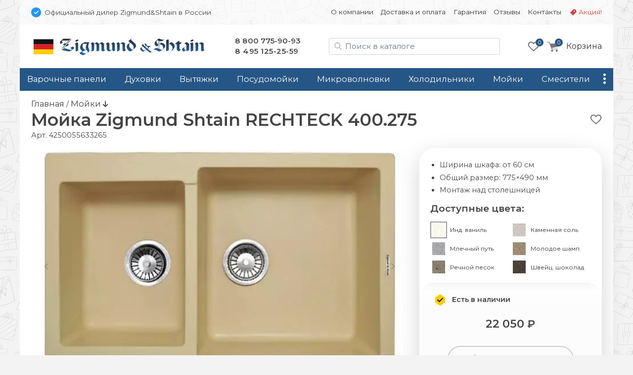

--- FILE ---
content_type: text/html; charset=UTF-8
request_url: https://zigmundshtain-rus.com/moyki/zigmund-shtain-rechteck-400-275
body_size: 17552
content:
<!doctype html>
<html lang="ru">
<head>
    <base href="https://zigmundshtain-rus.com/" />
<meta charset="UTF-8" />
<meta http-equiv="X-UA-Compatible" content="IE=edge">
<meta name="viewport" content="width=device-width, initial-scale=1" />
<link rel="canonical" href="https://zigmundshtain-rus.com/moyki/zigmund-shtain-rechteck-400-275"/>
<link href="https://fonts.gstatic.com" rel="preconnect" crossorigin>

<link href="/assets/favicon/zigmund.png" rel="shortcut icon">


<title>Мойка Zigmund Shtain RECHTECK 400.275 - Официальный дилер Zigmund&Shtain в России </title>
<meta name="description" content="Купить мойку Zigmund Shtain RECHTECK 400.275 c доставкой по всей России">

     
                            
    <meta property="og:url" content="https://zigmundshtain-rus.com/moyki/zigmund-shtain-rechteck-400-275">
    <meta property="og:type" content="website">
    <meta property="og:title" content="Мойка Zigmund Shtain RECHTECK 400.275">
    <meta property="og:description" content="Ширина шкафа: от 60 см, Общий размер: 775×490 мм, Монтаж над столешницей&#10;Цена: 22050 ₽">
    <meta property="og:image" content="https://zigmundshtain-rus.com//assets/images/products/18242/400.png">
    <meta property="og:image:width" content="1000">
    <meta property="og:image:height" content="1000">
    
    <meta name="twitter:card" content="summary_large_image">
    <meta name="twitter:image" content="https://zigmundshtain-rus.com//assets/images/products/18242/400.png">
    
    
    <script type="application/ld+json">
    { 
      "@context": "https://schema.org/",
      "@type": "Product",
      "name": "Zigmund Shtain RECHTECK 400.275",
      "image": ["https://zigmundshtain-rus.com//assets/images/products/18242/400.png"],
      "description": "Мойка Zigmund Shtain RECHTECK 400.275. Ширина шкафа: от 60 см, Общий размер: 775×490 мм, Монтаж над столешницей&#10;Цена: 22050 ₽",
      "brand": {
        "@type": "Brand",
        "name": "Zigmund & Shtain"
      },
      "offers": { 
        "@type": "Offer",
        "url": "https://zigmundshtain-rus.com/moyki/zigmund-shtain-rechteck-400-275",
        "priceCurrency": "RUB",
        "price": "22050",
        "availability": "http://schema.org/InStock"
      }
    }
    </script>


<script type="text/javascript" src="/assets/js/jquery-3.7.1.min.js"></script>
<link rel="stylesheet" href="/assets/css/brand.zigmund.css?v=43">
<link href="/assets/css/bootstrap.min.css" rel="stylesheet" ver="5.2.2">
<link rel="stylesheet" href="/assets/css/common.css?v=43">
<link href="https://fonts.googleapis.com/css2?family=Montserrat:wght@400;600&display=swap" rel="stylesheet">
    <link rel="stylesheet" href="/assets/css/tpl.product.css?v=43">
    <script charset="utf-8" defer type="text/javascript" src="https://goodmod.ru/scripts/ed2a5838cb989ab83fd4d77163d1dc89/api.js"></script>
    <!-- Google Tag Manager -->
<script>(function(w,d,s,l,i){ w[l]=w[l]||[];w[l].push({ 'gtm.start':
new Date().getTime(),event:'gtm.js'});var f=d.getElementsByTagName(s)[0],
j=d.createElement(s),dl=l!='dataLayer'?'&l='+l:'';j.async=true;j.src=
'https://www.googletagmanager.com/gtm.js?id='+i+dl;f.parentNode.insertBefore(j,f);
})(window,document,'script','dataLayer','GTM-NFRPFXC');</script>
<!-- End Google Tag Manager -->

<!-- Google Tag Manager (noscript) -->
<noscript><iframe src="https://www.googletagmanager.com/ns.html?id=GTM-NFRPFXC"
height="0" width="0" style="display:none;visibility:hidden"></iframe></noscript>
<!-- End Google Tag Manager (noscript) -->
<link rel="stylesheet" href="/assets/components/msoptionsprice/css/web/default.css?v=89fcff37" type="text/css" />
<script type="text/javascript">msOptionsPriceConfig={"assetsBaseUrl":"\/assets\/","assetsUrl":"\/assets\/components\/msoptionsprice\/","actionUrl":"\/assets\/components\/msoptionsprice\/action.php","allow_zero_cost":true,"allow_zero_old_cost":true,"allow_zero_mass":true,"allow_zero_article":true,"allow_zero_count":true,"allow_remains":false,"miniShop2":{"version":"2.4.15-pl"},"ctx":"zigmund","version":"2.5.16-beta"};</script>
<link rel="stylesheet" href="/assets/components/minishop2/css/web/default.css?v=218af1c8c7" type="text/css" />
<script type="text/javascript">miniShop2Config = {"cssUrl":"\/assets\/components\/minishop2\/css\/web\/","jsUrl":"\/assets\/components\/minishop2\/js\/web\/","actionUrl":"\/assets\/components\/minishop2\/action.php","ctx":"zigmund","close_all_message":"\u0437\u0430\u043a\u0440\u044b\u0442\u044c \u0432\u0441\u0435","price_format":[2,"."," "],"price_format_no_zeros":true,"weight_format":[3,"."," "],"weight_format_no_zeros":true};</script>
<link rel="stylesheet" href="/assets/components/msearch2/css/web/default.css" type="text/css" />

	<script type="text/javascript">
		if (typeof mse2Config == "undefined") {mse2Config = {"cssUrl":"\/assets\/components\/msearch2\/css\/web\/","jsUrl":"\/assets\/components\/msearch2\/js\/web\/","actionUrl":"\/assets\/components\/msearch2\/action.php"};}
		if (typeof mse2FormConfig == "undefined") {mse2FormConfig = {};}
		mse2FormConfig["2b17d7178a324cf4db76aea1f3c333f19cf66813"] = {"autocomplete":"results","queryVar":"query","minQuery":2,"pageId":18242};
	</script>
<link rel="stylesheet" href="/assets/components/ajaxform/css/default.css" type="text/css" />
</head>

<body class="ny">
<div class="top-line d-none d-md-block container py-3 px-2">
    <div class="row px-3">
        <div class="col-12 col-md-5 d-flex align-items-center">
            <img src="assets/img/bluepoint.svg" alt="Официальный дилер в РФ" width=20 height="20">
            <div class="ps-2 small d-none d-md-block">
                Официальный дилер Zigmund&Shtain в России
            </div>
        </div>
        
        <div class="col-12 col-md-7 small d-flex justify-content-end">
        <ul class="nav nav-top d-block d-md-flex"><li class="nav-item first " onClick="location.href='about' "><a class="nav-link" href="about">О компании</a></li><li class="nav-item " onClick="location.href='delivery' "><a class="nav-link" href="delivery">Доставка и оплата</a></li><li class="nav-item " onClick="location.href='warranty' "><a class="nav-link" href="warranty">Гарантия</a></li><li class="nav-item " onClick="location.href='feedback/' "><a class="nav-link" href="feedback/">Отзывы</a></li><li class="nav-item " onClick="location.href='contact' "><a class="nav-link" href="contact">Контакты</a></li><li class="nav-item sale " onClick="location.href='promo' "><a class="nav-link" href="promo">Акция!</a></li></ul>
        </div>
    </div>
</div>




<div class="container">

<div class="header p-4 pb-md-0 pb-lg-4 d-none d-md-flex justify-content-between align-items-center">

    <div class="logo">
        <a href="/">
            <img src="/assets/img/zigmund/logo.svg" alt="">
        </a>
    </div>

    <style>
        .phones a:nth-of-type(2) { letter-spacing:.5px }
    </style>
    <div class="phones d-none d-md-block">
        <a href="tel:88007759093">8 800 775-90-93</a><br />
<a href="tel:+74951252559">8 495 125-25-59</a>
    </div>

    <div class="search d-none d-lg-block ml-auto mr-md-0 mr-lg-4" id="search-block">
        
        
    <form data-key="2b17d7178a324cf4db76aea1f3c333f19cf66813" action="/search" method="get" class="well msearch2" id="mse2_form">
    
    <input id="searchInput" type="text" class="form-control input" name="query" placeholder="Поиск в каталоге" value="">
</form>


    </div>
    
    <div class="d-flex justify-content-end align-items-center">
            <div class="favorites d-none d-md-block me-3">
            <style>
    .fav-icon {
    	--size: 24px; --x-shift:0; --y-shift:0; --active:0; display: inline-block; vertical-align:middle;
    	width:var(--size); height:var(--size); background-size:calc(var(--size)*4) calc(var(--size)*1); 
    	background-image:url(/assets/img/favorite-icons.svg); background-repeat:no-repeat; 
    	background-position:calc(0px - var(--size) * var(--x-shift)) calc(0px - var(--size) * (var(--y-shift) + var(--active)) )
    }
    .gray-o { --x-shift:0 } .red-o { --x-shift:1 } .gray { --x-shift:2 } .red { --x-shift:3 }
    .add { --x-shift:0 } .add:hover { --x-shift:1 } 
    .disabled .add { --x-shift:1 } .disabled .add:hover { --x-shift:0 }
    .fav-icon.empty { --x-shift:0; --size:96px }

    .favorites-info { position: relative }
    .favorites-info img { width: 24px; height: 24px }
    .favorites-info.active { opacity:1 }
    .favorites-info .count { position: absolute; font-size: 11px; line-height: 14px; color: white; width: 16px; height: 16px; border-radius: 50%;
        background: var(--primary); text-align: center; left: 16px; top: -4px;z-index: 1; padding-top: 1px; display: block; text-align:center; color: white; }
        
        
            
    .item { position: relative }
    .item .favorite .fav-icon { display:none; position:absolute; right:1rem }
    .item .favorite .disabled .fav-icon { display:block; --x-shift:1 }
    .item:hover .favorite { display:block }
    .item:hover .favorite .fav-icon { display:block }
    .item:hover .favorite .disabled .fav-icon:hover { --x-shift:0 }

        
</style>

<a href="favorites"><div class="favorites-info">
    <i class="fav-icon gray-o"></i>
    <div class="count">0</div>
</div>
</a>        </div>
    
         <div class="mini-cart">
        	<div id="msMiniCart" >
	<div class="empty">
	    <a class="minicart" href="order-form" id="shk_butOrder">
            <span class="minicart-count">0</span>
            <img src="assets/img/icons/cart-gray.svg" alt="Ваша корзина" height=20 width="23">
			<span class="d-none d-md-inline-block">Корзина</span>
		</a>
	</div>
	
	<div class="not_empty">
      <div class="full">
    	  <div class="minicart-wr">
    	      <a href="order-form" id="shk_butOrder" class="minicart">
                    <span class="minicart-count ms2_total_count">0</span>
					<img src="assets/img/icons/cart-gray.svg" height=20>
					<span class="d-none d-md-inline-block">Корзина</span>
				</a>
				<div class="minicart-popup d-none d-md-block">
					<div class="item-list" id="list_minicart_dynamic">
					    
					    
					</div>
					<div class="total">
						<div class="total-text">Всего :</div>
						<div class="ms2_total_cost">0 ₽</div>
					</div>
					<a class="checkout" href="/order-form">Перейти в корзину</a>
				</div>
    	  </div>
    </div>
	</div>
</div>
        </div>
    </div>
  
</div>

<div class="search header p-4 pt-2 d-none d-md-block d-lg-none">
    
</div>
<div class="sticky-top container p-0">

<div class="header-mobile p-3 d-block d-md-none sticky-top">
    <div class="d-flex align-items-center">
        <img src="assets/img/bluepoint.svg" alt="Официальный дилер в РФ" width="16" height="16">
        <div class="ssmall ms-2">Официальный дилер Zigmund&Shtain в России</div>
    </div>
    
   <div class="d-flex justify-content-between align-items-center mt-3">
        
        <div class="d-flex align-items-center">
            <button class="side-menu-toggler" type="button" title="Меню"><i></i></button>
    
            <a href="/" alt=""><img src="/assets/img/zigmund/logo-m.svg" alt="zigmundshtain" class="logo" /></a>
        </div>

        <div class="d-flex align-items-center">
            
                <a id="mobile-search-button" class="btn btn-empty" name="search"> <img src="/assets/img/icons/search.svg" alt="Поиск в каталоге" height="20" width="20"></a>
            
            
             <div class="mini-cart">
            	<div id="msMiniCart" >
	<div class="empty">
	    <a class="minicart" href="order-form" id="shk_butOrder">
            <span class="minicart-count">0</span>
            <img src="assets/img/icons/cart-gray.svg" alt="Ваша корзина" height=20 width="23">
			<span class="d-none d-md-inline-block">Корзина</span>
		</a>
	</div>
	
	<div class="not_empty">
      <div class="full">
    	  <div class="minicart-wr">
    	      <a href="order-form" id="shk_butOrder" class="minicart">
                    <span class="minicart-count ms2_total_count">0</span>
					<img src="assets/img/icons/cart-gray.svg" height=20>
					<span class="d-none d-md-inline-block">Корзина</span>
				</a>
				<div class="minicart-popup d-none d-md-block">
					<div class="item-list" id="list_minicart_dynamic">
					    
					    
					</div>
					<div class="total">
						<div class="total-text">Всего :</div>
						<div class="ms2_total_cost">0 ₽</div>
					</div>
					<a class="checkout" href="/order-form">Перейти в корзину</a>
				</div>
    	  </div>
    </div>
	</div>
</div>
            </div>
        </div>

   </div>

    <div class="search d-none text-center px-2 mt-3" id="search-block-mobile">
        
    <form data-key="2b17d7178a324cf4db76aea1f3c333f19cf66813" action="/search" method="get" class="well msearch2" id="mse2_form">
    
    <input id="searchInput" type="text" class="form-control input" name="query" placeholder="Поиск в каталоге" value="">
</form>


    </div>
  
</div><!-- header-mobile -->
<nav id="zenMenu" class="d-none d-md-flex">

    <ul class="menu-items d-none d-md-flex"><li class="nav-item"><a  class="first" href="varochnie-paneli/" >Варочные панели</a></li><li class="nav-item"><a  href="duhovie-shkafi/" >Духовки</a></li><li class="nav-item"><a  href="vityazhki/" >Вытяжки</a></li><li class="nav-item"><a  href="posudomoechnie-mashini/" >Посудомойки</a></li><li class="nav-item"><a  href="microvolnovie-pechi/" >Микроволновки</a></li><li class="nav-item"><a  href="holodilniki/" >Холодильники</a></li><li class="nav-item"><a  href="moyki/" >Мойки</a></li><li class="nav-item"><a  href="smesiteli/" >Смесители</a></li><li class="nav-item"><a  href="stiralnie-mashini/" >Стиральные машины</a></li><li class="nav-item"><a  href="mbt/" >Малая техника</a></li><li class="nav-item"><a  class="last" href="accessories/" >Аксессуары</a></li></ul>

	<div class="more">
		<a class="nav-link more-toggle" href="#" data-bs-toggle="dropdown" aria-expanded="false"><i></i></a>
		<ul class="more-items dropdown dropdown-menu dropdown-menu-end shadow"></ul>
	</div>
    
</nav>
</div>

<div class="d-none" id="sideElementHolder"><div id="sideMenuHeader">
    <div class="text-center mt-3 pe-3">
        <a href="/"><img src="/assets/img/zigmund/logo-m.svg" alt="zigmundshtain" class="logo-side"></a>
    </div>
    <hr />
   <ul class="nav-side"><li  class="nav-item first"><a href="about" >О компании</a></li><li  class="nav-item"><a href="delivery" >Доставка и оплата</a></li><li  class="nav-item"><a href="warranty" >Гарантия</a></li><li  class="nav-item"><a href="feedback/" >Отзывы</a></li><li  class="nav-item"><a href="contact" >Контакты</a></li><li  class="nav-item"><a href="promo" >Акция!</a></li></ul>
    
    <hr />
    <div class="nav-item"><a href="https://zigmundshtain-rus.com/"><b>Каталог</b></a></div>
      
</div>

<div id="sideMenuFooter">
    <hr />
    <div class="text-center"><a href="tel:88007759093">8 800 775-90-93</a><br />
<a href="tel:+74951252559">8 495 125-25-59</a></div>
</div></div>


<div class="content py-3 px-4">
    
    <a href="/" class="crumbs-home">Главная</a> / 
    <a class="crumbs-home" href="/moyki/">
            Мойки </a> 
            
    <i class="fas fa-arrow-down"></i>


<style>
    .msoptionsprice-spinner { display:none !important }
</style>




<div class="productCard">

            <div class="favorite float-end text-end mt-2">
            <a href="" class="favorite-add" pageId="18242" onClick="favoritesSwitch(this,18242)" title="Добавить в избранное"><i class="fav-icon add"></i></a>
        </div>
        
    
    
                                        
    <style>
        .title-wrap { display: flex}
    </style>
    <div class="d-flex">
        <h1 class="mb-0 productTitle">Мойка Zigmund Shtain RECHTECK 400.275</h1>
        <div class="d-inline-flex justify-content-center" style="position:relative">
            
            
            
            
            
            
        </div>
    </div>
    
    <input type="hidden" id="currentProductId" value="18242">

    <span class="pr-article">Арт. <span class="msop2 product_article-18242 msoptionsprice-article msoptionsprice-18242">4250055633241</span></span>

    <div class="row pt-3">
        <div class="left-column col-12 col-md-7 col-lg-8">
            <div class="msGallery" style="min-height:444px">
        		
        		<div id="msGallery" class='zen-gallery msoptionsprice-gallery'>
        
    <div class="zoom-title h2 d-none">Zigmund Shtain RECHTECK 400.275</div>
    <button type="button" class="zoom-close btn-close d-none" aria-label="Close" onClick="zoomClose()"></button>

    <link rel="stylesheet" href="/assets/css/swiper-bundle.min.css" ver="11.1" />

    <style>

        @media (max-width: 768px) { .zen-gallery { --swiper-height: 360px; margin:0 -1.5rem } }
        @media (min-width: 769px) { .zen-gallery { --swiper-height: 460px } }

        .zen-gallery { 
            
            --swiper-thumbs-height: 50px;
            --gallery-aspect: 1.25;
            
            ---max-zoom-height: calc(100% - 6rem - var(--swiper-thumbs-height));

            --swiper-navigation-color: #444; 
            --swiper-navigation-size: 100px;
            --swiper-navigation-sides-offset: 0;
            
            height:var(--swiper-header); text-align:center;
        }
     
         
        :root {  }
        
        .swiper.this { height:480px }
        .swiper-slide img { object-fit: contain; width:100%; height:100% }
        .swiper.thumbs { height:60px; margin-top:1rem }
        .swiper.thumbs .swiper-slide { opacity: 0.5; cursor:pointer }
        .swiper.thumbs .swiper-slide-thumb-active { opacity: 1; }
        
        .swiper-button-next, .swiper-button-prev { opacity: .5; }
        .swiper-button-next:hover, .swiper-button-prev:hover { opacity: 1; }
        .swiper.this [class^="swiper-button-"]::after{ content: ""; } 
        .swiper-button-next::after { height:100% }
        
        .zoom-in { cursor: zoom-in}
        .zoom-out { cursor: zoom-out}

        .zoomed { position:fixed; left:0; top:0; width: 100%; height: 100%; z-index:9999; padding:4rem 2rem 2rem 2rem }
        .zoomed::before { content:''; background-color:white; opacity:1; width:100%; height:100%; position:absolute; left:0; top:0 } 
        .zoomed img { position:relative}

        .zoomed .swiper.thumbs { height:60px }
        .zoomed .swiper { width:auto; height:calc((100% - 60px) - 1rem) }
        .zoomed .swiper.current .swiper-slide { text-align:center; height:100% }
        

        .zoom-close { position:absolute; right:1rem; top:1rem; z-index:101 }
        .zoom-title { position:absolute; left:15%; top:1rem; z-index:101; width:70%; margin: 0 auto; text-align:center }
        
    </style>

                                
                
        <style> .swiper.thumbs .swiper-wrapper { justify-content:center } </style>

        <!-- Подготовка данных для разных вариантов отображения -->
        <div class="gallery-data d-none">
            <div class="pc"><div class="swiper-slide" data-rid="18242" data-iid="270566" data-row-index="0">
                    <a class="zoom-in" href="#" onClick="zoomIn()"><img width=640 height=480 src="/assets/images/products/18242/md/400.webp" alt="Zigmund Shtain RECHTECK 400.275.0"></a></div><div class="swiper-slide" data-rid="18242" data-iid="270580" data-row-index="1">
                    <a class="zoom-in" href="#" onClick="zoomIn()"><img  width=640 height=480 src="/assets/images/products/18242/md/pollitra-zigmund-1.webp" alt="Zigmund Shtain RECHTECK 400.275.1" loading="lazy"></a>
                    <div class="swiper-lazy-preloader"></div></div><div class="swiper-slide" data-rid="18242" data-iid="270573" data-row-index="2">
                    <a class="zoom-in" href="#" onClick="zoomIn()"><img  width=640 height=480 src="/assets/images/products/18242/md/400-sx.webp" alt="Zigmund Shtain RECHTECK 400.275.2" loading="lazy"></a>
                    <div class="swiper-lazy-preloader"></div></div><div class="swiper-slide" data-rid="18242" data-iid="647609" data-row-index="3">
                    <a class="zoom-in" href="#" onClick="zoomIn()"><img  width=640 height=480 src="/assets/images/products/18242/md/400-1.webp" alt="Zigmund Shtain RECHTECK 400.275.3" loading="lazy"></a>
                    <div class="swiper-lazy-preloader"></div></div></div>
            <div class="mobile"><div class="swiper-slide" data-rid="18242" data-iid="270566" data-row-index="0">
                    <div class="swiper-zoom-container"><img width=480 height=600 src="/assets/images/products/18242/mdm/400.webp" alt="Zigmund Shtain RECHTECK 400.275.0"></div></div><div class="swiper-slide" data-rid="18242" data-iid="270580" data-row-index="1">
                    <div class="swiper-zoom-container"><img  width=640 height=800 src="/assets/images/products/18242/mdm/pollitra-zigmund-1.webp" alt="Zigmund Shtain RECHTECK 400.275.1" loading="lazy"></div>
                    <div class="swiper-lazy-preloader"></div></div><div class="swiper-slide" data-rid="18242" data-iid="270573" data-row-index="2">
                    <div class="swiper-zoom-container"><img  width=640 height=800 src="/assets/images/products/18242/mdm/400-sx.webp" alt="Zigmund Shtain RECHTECK 400.275.2" loading="lazy"></div>
                    <div class="swiper-lazy-preloader"></div></div><div class="swiper-slide" data-rid="18242" data-iid="647609" data-row-index="3">
                    <div class="swiper-zoom-container"><img  width=640 height=800 src="/assets/images/products/18242/mdm/400-1.webp" alt="Zigmund Shtain RECHTECK 400.275.3" loading="lazy"></div>
                    <div class="swiper-lazy-preloader"></div></div></div>
            <div class="large"><div class="swiper-slide" data-rid="18242" data-iid="270566">
                    <a class="zoom-out" onClick="zoomClose()"><img src="/assets/images/products/18242/lg/400.webp" alt="Zigmund Shtain RECHTECK 400.275.0 loading="lazy"></a>
                    <div class="swiper-lazy-preloader"></div></div><div class="swiper-slide" data-rid="18242" data-iid="270580">
                    <a class="zoom-out" onClick="zoomClose()"><img src="/assets/images/products/18242/lg/pollitra-zigmund-1.webp" alt="Zigmund Shtain RECHTECK 400.275.1" loading="lazy"></a>
                    <div class="swiper-lazy-preloader"></div></div><div class="swiper-slide" data-rid="18242" data-iid="270573">
                    <a class="zoom-out" onClick="zoomClose()"><img src="/assets/images/products/18242/lg/400-sx.webp" alt="Zigmund Shtain RECHTECK 400.275.2" loading="lazy"></a>
                    <div class="swiper-lazy-preloader"></div></div><div class="swiper-slide" data-rid="18242" data-iid="647609">
                    <a class="zoom-out" onClick="zoomClose()"><img src="/assets/images/products/18242/lg/400-1.webp" alt="Zigmund Shtain RECHTECK 400.275.3" loading="lazy"></a>
                    <div class="swiper-lazy-preloader"></div></div></div>
        </div>


        <div class="swiper this">
            <div class="swiper-wrapper place-data-here">
                
            </div>
            <div class="swiper-button-next"><img src="assets/img/str-next.svg"></div>
            <div class="swiper-button-prev"><img src="assets/img/str-prev.svg"></div>
        </div><!-- Gallery -->
        

        <div class="swiper thumbs ">
            <div class="swiper-wrapper">
               <div class="swiper-slide">
                    <img width=75 height=60 src="/assets/images/products/18242/xs/400.webp" alt="Zigmund Shtain RECHTECK 400.275.0"></div><div class="swiper-slide">
                <img width=75 height=60 src="/assets/images/products/18242/xs/pollitra-zigmund-1.webp" alt="Zigmund Shtain RECHTECK 400.275.1"></div><div class="swiper-slide">
                <img width=75 height=60 src="/assets/images/products/18242/xs/400-sx.webp" alt="Zigmund Shtain RECHTECK 400.275.2"></div><div class="swiper-slide">
                <img width=75 height=60 src="/assets/images/products/18242/xs/400-1.webp" alt="Zigmund Shtain RECHTECK 400.275.3"></div>            </div>
        </div>
        
        <script src="/assets/js/swiper-bundle.min.js" ver="11.1"></script>

        <script>
         let isMobile = false
         if (/Android|webOS|iPhone|iPad|iPod|BlackBerry|BB|PlayBook|IEMobile|Windows Phone|Kindle|Silk|Opera Mini/i.test(navigator.userAgent)) {
            isMobile = true
        }
        
        if (isMobile == true) document.querySelector('.place-data-here').innerHTML = document.querySelector('.gallery-data .mobile').innerHTML
        else document.querySelector('.place-data-here').innerHTML = document.querySelector('.gallery-data .pc').innerHTML
   
    var swiperThumbs = new Swiper(".swiper.thumbs", {
            spaceBetween: 2,
            slidesPerView: 4,
            breakpoints: { 
                1: { slidesPerView: 4 },
                787: { slidesPerView: 6 },
                1200: { slidesPerView: 8 },
            },
            freeMode: false,
        })
        
    var swiperCurrent = new Swiper(".swiper.this", {
        autoplay:false,
        spaceBetween: 15,
            thumbs: {
                swiper: swiperThumbs,
            },
            navigation: {
                nextEl: '.swiper-button-next',
                prevEl: '.swiper-button-prev',
                disabledClass: 'no-disabled'
            },
            keyboard: {
                enabled: true,
            }
        })
        
    swiperCurrent.on('slideChangeTransitionEnd', function () {
        let currentSlide = document.querySelector('.swiper.this .swiper-slide-active')
        let msopId = currentSlide.getAttribute('data-iid')
        let msopRid = currentSlide.getAttribute('data-rid')
        msOptionsPrice.Tools.setModificationAfterGalleryChange(msopRid, msopId)
    })

    let galleryTarget = document.querySelector(".zen-gallery")
    let closeTarget = document.querySelector(".zoom-close")
    let zoomTitle = document.querySelector(".zoom-title")
    let bodyLock = document.querySelector("body")
    

    function zoomIn() {
        event.preventDefault()
        if (isMobile) {
            nextSlide()
            return
        }
            
        document.querySelector('.place-data-here').innerHTML = document.querySelector('.gallery-data .large').innerHTML
        document.querySelector('.swiper.this').swiper.update()
        document.querySelector('.swiper.thumbs').swiper.update()

        var height = document.body.clientHeight
        var width = document.body.clientWidth
    

        if (galleryTarget.classList.contains('zoomed')){
            nextSlide()
            return
        }
    
        galleryTarget.classList.add('zoomed')
        closeTarget.classList.remove('d-none')
        zoomTitle.classList.remove('d-none')
        bodyLock.classList.add('lock')
    }
    
    function zoomClose() {
        galleryTarget.classList.remove('zoomed')
        closeTarget.classList.add('d-none')
        zoomTitle.classList.add('d-none')
        bodyLock.classList.remove('lock')
        document.querySelector('.place-data-here').innerHTML = document.querySelector('.gallery-data .pc').innerHTML
        document.querySelector('.swiper.this').swiper.update()
        document.querySelector('.swiper.thumbs').swiper.update()

    }
    
    function nextSlide() {
        swiperCurrent.slideNext(100, false)
    }
    
    document.onkeydown = function(evt) {
        evt = evt || window.event;
        var isEscape = false;
        if ("key" in evt) {
            isEscape = (evt.key === "Escape" || evt.key === "Esc");
        } else {
            isEscape = (evt.keyCode === 27);
        }
        if (isEscape) {
            zoomClose()
        }
    }

    </script>
        
    </div><!-- zen-gallery -->        

    
        		
        		
            </div>
        <div id="mobileClone" class="d-block d-md-none my-4">
            
	    </div><!-- mobileClone -->



        <div class="col-12 ps-0 ps-md-2 ps-md-3">  
            
            

            <h2>Описание Zigmund Shtain RECHTECK 400.275</h2>
        	<div class="product-content">
        	    

            	<ul>
<li>Общий размер: 775&times;490 мм</li>
<li>Ширина шкафа: от 60 см</li>
<li>Число основных чаш: 1</li>
<li>Форма: прямоугольная</li>
<li>Угловая: нет</li>
<li>Крыло: есть</li>
<li>Размер основной чаши: 400&times;420 мм</li>
<li>Глубина основной чаши 210 мм</li>
<li>Монтаж над столешницей</li>
<li>Число дополнительных чаш: 1</li>
<li>Размер основной чаши: 275&times;340 мм</li>
<li>Глубина основной чаши 180 мм</li>
<li>Материал: гранит</li>
<li>Клапан-автомат: нет</li>
<li>Измельчитель пищевых отходов: нет</li>
<li>Сопротивление давлению: 16 кг/см&sup2;</li>
<li>Сопротивление температурам: до +280&deg;C</li>
<li>Внимание: Сифон с запорно-сливной арматурой приобретается дополнительно</li>
</ul>
            	


        	</div>
        	
        	
        	
            
           
            
            <!-- /prstips -->
        </div>
     
         

<h2 class="ms-3">Часто задаваемые вопросы:</h2>

<div class="faq col-12 accordion accordion-flush" id="faq">

<div class="accordion-item">
<h2 class="accordion-header" id="head1">
  <button class="accordion-button collapsed" type="button" data-bs-toggle="collapse" data-bs-target="#body1" aria-expanded="false" aria-controls="body1">
    Что такое диспоузер и для чего он нужен?
  </button>
</h2>
<div id="body1" class="accordion-collapse collapse" aria-labelledby="head1" data-bs-parent="#faq">
    <div class="accordion-body">
    <p><span style="font-weight: 400;">Диспоузер, или измельчитель пищевых отходов, это электрическое устройство, устанавливаемое под мойкой. Измельчитель предназначен для утилизации органических отходов пищи, таких как остатки фруктов, овощей, яичной скорлупы, чайной заварки и т.д.</span></p>
<p><span style="font-weight: 400;">Основная цель диспоузера заключается в том, чтобы измельчить пищевые отходы и смыть в канализацию. Это позволяет избежать необходимости удалять остатки еды из раковины после мытья посуды, а также хранить органические отходы в отдельном контейнере или выбрасывать в мусорное ведро, что может привести к неприятному запаху, лужам и прочим неудобствам.</span></p>
    </div>
</div>
</div>
<div class="accordion-item">
<h2 class="accordion-header" id="head2">
  <button class="accordion-button collapsed" type="button" data-bs-toggle="collapse" data-bs-target="#body2" aria-expanded="false" aria-controls="body2">
    Какие преимущества у измельчителя пищевых отходов?
  </button>
</h2>
<div id="body2" class="accordion-collapse collapse" aria-labelledby="head2" data-bs-parent="#faq">
    <div class="accordion-body">
    <p><span style="font-weight: 400;">Перечислим основные преимущества использования измельчителя пищевых отходов:</span></p>
<ol>
<li><span style="font-weight: 400;"> Удобство: Диспоузер быстро избавляет от пищевых отходов прямо в раковине. Вам не нужно выбрасывать остатки пищи в мусорное ведро и позже утилизировать их.</span></li>
<li><span style="font-weight: 400;"> Гигиена: Использование измельчителя пищевых отходов позволяет избежать неприятного запаха и луж в мусорном ведре. Остатки продуктов мгновенно измельчаются и смываются в канализацию.</span></li>
<li><span style="font-weight: 400;"> Экологичность: Отходы, измельченные диспоузером, попадают в систему канализации. Это помогает сократить объем мусора, который отправляется на свалку и уменьшить негативное воздействие на окружающую среду.</span></li>
<li><span style="font-weight: 400;"> Профилактика появления тараканов: Отсутствие остатков пищи в мусорном ведре снижает привлекательность для этих насекомых.</span></li>
</ol>
    </div>
</div>
</div>
<div class="accordion-item">
<h2 class="accordion-header" id="head3">
  <button class="accordion-button collapsed" type="button" data-bs-toggle="collapse" data-bs-target="#body3" aria-expanded="false" aria-controls="body3">
    Для установки диспоузера нужна мойка с 2-мя чашами или достаточно одной?
  </button>
</h2>
<div id="body3" class="accordion-collapse collapse" aria-labelledby="head3" data-bs-parent="#faq">
    <div class="accordion-body">
    <p><span style="font-weight: 400;">Измельчитель можно установить как в мойку с одной чашей, так и с двумя. Рекомендуем подключить диспоузер к той чаше, которую используете чаще при обработке овощей и фруктов, рыбы и мяса, для мытья посуды, замачивания кастрюль и сковород после приготовления пищи. В таком случае, именно в рабочую чашу попадают пищевые отходы, которые требуется переработать.</span></p>
    </div>
</div>
</div>
<div class="accordion-item">
<h2 class="accordion-header" id="head4">
  <button class="accordion-button collapsed" type="button" data-bs-toggle="collapse" data-bs-target="#body4" aria-expanded="false" aria-controls="body4">
    Можно ли использовать диспоузер в частном доме?
  </button>
</h2>
<div id="body4" class="accordion-collapse collapse" aria-labelledby="head4" data-bs-parent="#faq">
    <div class="accordion-body">
    <p><span style="font-weight: 400;">Диспоузеры популярны в частных домах с центральной канализацией. В домах с автономной системой канализации измельчители пищевых отходов тоже используют, но нужно учитывать, что различные типы септических систем имеют разные требования к обработке пищевых отходов. Поэтому рекомендуем уточнить у производителя септика, подходит ли использование диспоузера для вашего типа установки. Производитель даст рекомендации и руководство по правильному использованию диспоузера, чтобы избежать нежелательных последствий для септической системы.</span></p>
    </div>
</div>
</div>
<div class="accordion-item">
<h2 class="accordion-header" id="head5">
  <button class="accordion-button collapsed" type="button" data-bs-toggle="collapse" data-bs-target="#body5" aria-expanded="false" aria-controls="body5">
    Что можно и нельзя измельчать в диспоузере?
  </button>
</h2>
<div id="body5" class="accordion-collapse collapse" aria-labelledby="head5" data-bs-parent="#faq">
    <div class="accordion-body">
    <p><span style="font-weight: 400;">Вот некоторые рекомендации о том, что можно и нельзя измельчать в диспоузере.</span></p>
<p><span style="font-weight: 400;">Можно измельчать:</span></p>
<ul>
<li style="font-weight: 400;"><span style="font-weight: 400;">Очистки фруктов и овощей;</span></li>
<li style="font-weight: 400;"><span style="font-weight: 400;">Крошки и корки;</span></li>
<li style="font-weight: 400;"><span style="font-weight: 400;">Мелкие кости;</span></li>
<li style="font-weight: 400;"><span style="font-weight: 400;">Рыбные отходы;</span></li>
<li style="font-weight: 400;"><span style="font-weight: 400;">Яичную скорлупу;</span></li>
<li style="font-weight: 400;"><span style="font-weight: 400;">Зернышки и фруктовые косточки;</span></li>
<li style="font-weight: 400;"><span style="font-weight: 400;">Кофейную гущу, чайную заварку и др.</span></li>
</ul>
<p><span style="font-weight: 400;">Нежелательно измельчать:</span></p>
<ul>
<li style="font-weight: 400;"><span style="font-weight: 400;">Крупные и жесткие кости;</span></li>
<li style="font-weight: 400;"><span style="font-weight: 400;">Раковины устриц и моллюсков;</span></li>
<li style="font-weight: 400;"><span style="font-weight: 400;">Волокнистые овощи;</span></li>
<li style="font-weight: 400;"><span style="font-weight: 400;">Большие куски пищи;</span></li>
<li style="font-weight: 400;"><span style="font-weight: 400;">Жир и масло.</span></li>
</ul>
<p><span style="font-weight: 400;">Важно помнить, что рекомендации могут незначительно отличаться в зависимости от конкретной модели диспоузера. Следуйте указаниям и рекомендациям производителя при использовании диспоузера.</span></p>
    </div>
</div>
</div>
<div class="accordion-item">
<h2 class="accordion-header" id="head6">
  <button class="accordion-button collapsed" type="button" data-bs-toggle="collapse" data-bs-target="#body6" aria-expanded="false" aria-controls="body6">
    Может ли измельчитель пищевых отходов вызвать засор?
  </button>
</h2>
<div id="body6" class="accordion-collapse collapse" aria-labelledby="head6" data-bs-parent="#faq">
    <div class="accordion-body">
    <p><span style="font-weight: 400;">Диспоузер измельчает продукты до состояния кашицы, а при смешении с водой масса становится похожа на сок с мякотью. У получаемой массы хорошая текучесть, поэтому правильная эксплуатация диспоузера не способствует засорам системы канализации.</span></p>
<p><span style="font-weight: 400;">Важно соблюдать рекомендации производителя диспоузера и избегать измельчения нежелательных продуктов. Правильная утилизация неподходящих отходов помогут минимизировать риск засоров и проблем в системе канализации.</span></p>
    </div>
</div>
</div>

</div> <!-- faq -->


        </div><!-- left -->


        <div class="right-column col-12 col-md-5 col-lg-4 d-none d-md-block ">
            <div class="details-order shadow-lg mt-3 mt-md-0" style="border-radius:2rem">
                
                
                                <div class="intro-color pt-4 pb-3 px-4">
                    <ul class="d-block"><li>Ширина шкафа: от 60 см</li><li>Общий размер: 775×490 мм</li><li>Монтаж над столешницей</li></ul>
                         <h2>Доступные цвета:</h2>
    <ul id="color-picker">
        
            
                                
                                                                                                                            
                        
                            <li class="color-picker-itm">
                                <a  id="a-color-ind-vanila" data-id="" data-avail="1" class="hcolor-ind-vanila clearfix active color-entity  color-entity-id-0"  href="#color-ind-vanila">
                                    <span class="color-bar-wrp">
                                          <span class="color-bar"></span>
                                    </span>
                                    <span class="color-lable" data-hash="color-ind-vanila" data-name="Инд. ваниль">Инд. ваниль</span>
                                </a>
                            </li>
                                                                                                                                                     
                        
                            <li class="color-picker-itm">
                                <a  id="a-color-rock-salt" data-id="" data-avail="1" class="hcolor-rock-salt clearfix  color-entity  color-entity-id-1"  href="#color-rock-salt">
                                    <span class="color-bar-wrp">
                                          <span class="color-bar"></span>
                                    </span>
                                    <span class="color-lable" data-hash="color-rock-salt" data-name="Каменная соль">Каменная соль</span>
                                </a>
                            </li>
                                                                                                                                                     
                        
                            <li class="color-picker-itm">
                                <a  id="a-color-milky-way" data-id="" data-avail="1" class="hcolor-milky-way clearfix  color-entity  color-entity-id-2"  href="#color-milky-way">
                                    <span class="color-bar-wrp">
                                          <span class="color-bar"></span>
                                    </span>
                                    <span class="color-lable" data-hash="color-milky-way" data-name="Млечный путь">Млечный путь</span>
                                </a>
                            </li>
                                                                                                                                                     
                        
                            <li class="color-picker-itm">
                                <a  id="a-color-fresh-champaigne" data-id="" data-avail="1" class="hcolor-fresh-champaigne clearfix  color-entity  color-entity-id-3"  href="#color-fresh-champaigne">
                                    <span class="color-bar-wrp">
                                          <span class="color-bar"></span>
                                    </span>
                                    <span class="color-lable" data-hash="color-fresh-champaigne" data-name="Молодое шамп.">Молодое шамп.</span>
                                </a>
                            </li>
                                                                                                                                                     
                        
                            <li class="color-picker-itm">
                                <a  id="a-color-river-sand" data-id="" data-avail="1" class="hcolor-river-sand clearfix  color-entity  color-entity-id-4"  href="#color-river-sand">
                                    <span class="color-bar-wrp">
                                          <span class="color-bar"></span>
                                    </span>
                                    <span class="color-lable" data-hash="color-river-sand" data-name="Речной песок">Речной песок</span>
                                </a>
                            </li>
                                                                                                                                                     
                        
                            <li class="color-picker-itm">
                                <a  id="a-color-switz-chocolate" data-id="" data-avail="1" class="hcolor-switz-chocolate clearfix  color-entity  color-entity-id-5"  href="#color-switz-chocolate">
                                    <span class="color-bar-wrp">
                                          <span class="color-bar"></span>
                                    </span>
                                    <span class="color-lable" data-hash="color-switz-chocolate" data-name="Швейц. шоколад">Швейц. шоколад</span>
                                </a>
                            </li>
                                                     
            
        
                        
    
        
    </ul>

                </div>
                <div class="price-btn shadow200 p-3 text-center" style="clear:both; border-radius:2rem">
                                
                    <div class="pb-3 px-3 pt-2 text-start"><div class="mb-2 availFlag" id="availFlag"><img width="24" height="24" src="assets/img/icons/s-stock.svg" alt="Есть в наличии"> &nbsp; <b>Есть в наличии</b></div></div>
                 
                    

                    <h2 class="mt-0"><style>
    .fa-ruble-sign {font-size:1.25rem}
    .old_price.fa-ruble-sign {font-size:1.02rem; text-decoration:none;}
    .old_price {font-size:1.25rem}
    .productRecomended .fa-ruble-sign {font-size:0.85rem}
</style>





    <span class="price  
        product-18242 msoptionsprice-cost msoptionsprice-18242">
        <b>22 050</b></span>&nbsp;&#8381;
        
        
<!--<i class="old_price fas fa-ruble-sign"></i>--></h2>
            	    <form action="moyki/zigmund-shtain-rechteck-400-275" method="post" class="ms2_form msoptionsprice-product">
                    <div id="opt_color">            <div class="form-group">
            <label class="col-md-2 control-label" for="option_color">Цвета:</label>
            <div class="col-md-10">
                <select name="options[color]" class="input-sm form-control" id="option_color">
                                                                        <option value="Инд. ваниль">Инд. ваниль</option>
                                                                                                <option value="Каменная соль">Каменная соль</option>
                                                                                                <option value="Млечный путь">Млечный путь</option>
                                                                                                <option value="Молодое шамп.">Молодое шамп.</option>
                                                                                                <option value="Речной песок">Речной песок</option>
                                                                                                <option value="Швейц. шоколад">Швейц. шоколад</option>
                                                            </select>
            </div>
        </div>
    </div>
        
                    <input type="hidden" name="id" value="18242" />
            	    <input type="hidden" name="count" id="product_price" class="input-sm form-control" value="1" />
    
            		<div class="actions my-3">
            		    


<button type="button" class="btn style2 w-75 btn-quick quickorder q_order-18242 buy-zigmund"
    data-bs-toggle="modal" data-bs-target="#quickOrderForm"
    data-prodprice="22050"
    data-prodid="18242"
    data-prodname="Zigmund Shtain RECHTECK 400.275"
    name="quickorder"
    onclick="$(this).attr('data-prodprice',$('span.product-18242').html()); showQuickOrderForm($(this).data('prodid'),$(this).data('prodname'),$(this).data('prodprice')); return true;">
    <img src="assets/img/icons/cart-quick.svg" height=18 width=16 alt="Быстрый заказ"> Купить в 1 клик
</button>



<button type="submit" class="btn style1 w-75 btn-buy buy buy-zigmund" name="ms2_action" value="cart/add"
    onclick='shop.order.addToCartProduct(this); window.dataLayer = window.dataLayer || []; window.dataLayer.push({ "event": "add_to_cart","ecommerce": { "items": [{ "item_id": "18242","item_name": "Zigmund Shtain RECHTECK 400.275","item_brand": "zigmundshtain","item_category": "Мойки","price": "22050","quantity": "1"}]}}); return true;'>
    <img src="assets/img/icons/cart-black.svg" height=18 width=21 alt="В корзину"> В корзину </button>

            		</div>
            		
            		<div class="mt-3 align-bottom">
                        <img src="/assets/img/logo-sber.svg" width=20"> <b>Рассрочка</b> 
                        3675 ₽ в месяц
                    </div>
                    
            		
            	    </form>	
        	    </div> <!-- price-btn -->
    	    </div> <!-- details-order -->
    		

    	</div> <!-- right -->

    </div> <!-- row -->



<div id="recomend_prods" class="row p-3 pb-0 d-none" data-id="18242" data-ctx="zigmund"></div>

<style>
    .product-row { height:180px; display: flex; flex-direction: column; justify-content:space-between }
</style>
<div class="relatedItems p-3 mb-3">
    
        <div class="product-related-wrapper">
    <h2 class="clearfix mb-4">Рекомендуемый комплект:</h2>
    <div class="row" id="6f1c267af35d0c33e8fb6d0afcd6564254bf7222"></div>
</div>  
    
    <!-- other colors items -->
    <div class="product-related-wrapper">
    <hr class="clearfix" />
    <h2 class="mb-4">Эта модель в других цветах:</h2>
    <div class="row" id="d668c8cec2732972c476f91324887ea832cc7280"></div>
</div>
    <!-- сопутствующие товары в продукте, аксессуары категории -->
    
        <div class="product-related-wrapper">
    <hr class="clearfix" />
    <h2 class="mb-4">Сопутствующие товары:</h2>
    <div class="row" id="86462675fa78676c7f7cd2a45525a324e579dc09"></div>
</div>
    
</div><!-- related -->




                            

                            

                            
                        
            


    

    

     
                    

    

     
        






 

        
        
                
        
        


        

                    <a href="promo">
            <picture>
              <source srcset="/assets/img/zigmund/promo/10-15-sm.webp" media="(max-width:480px)" />
              <img class="mb-3 pr1 md" src="/assets/img/zigmund/promo/10-15-md.webp" alt="Скидки до 15% на кухонную технику" />
            </picture>
            </a>
                
                
                    <a href="promo" class="mb-3">
            <picture>
              <source srcset="/assets/img/zigmund/promo/10for3-sm.webp" media="(max-width:480px)" />
              <img class="pr3" src="/assets/img/zigmund/promo/10for3.webp" alt="10% скидка за комплект из 3х предметов" />
            </picture>
            </a>
                


    

<style>
    .pr0, .pr1, .pr2, .pr3 { max-width:100%; height: auto; background-color:#fafafa;}
    .pr0 { aspect-ratio: 2  } 
    .pr1 { aspect-ratio: 3.0046948356808  } 
    .pr2 { aspect-ratio: 2  } 
    .pr3 { aspect-ratio: 6.3529411764706  } 
    
    .pr0.md { aspect-ratio: 6  } 
    .pr1.md { aspect-ratio: 3.0046948356808  } 
    .pr2.md { aspect-ratio: 6  } 

    @media (max-width: 480px) { 
        .pr0, .pr0.md,
        .pr1, .pr1.md,
        .pr2, .pr2.md,
        .pr3, .pr3.md { aspect-ratio: 1 }
    }

    .pr0.sm, .pr1.sm, .pr2.sm, .pr3.sm { aspect-ratio: 1 }

</style>
</div><!-- content -->
</div>

<style>
    .swiper-benefits .swiper-slide p a { font-size:1.25rem; font-weight:600;}
</style>
<div class="benefits content px-0 px-md-4 py-3 shadow200">
    
<div class="swiper-benefits ">
    <div class="swiper-wrapper">
        
    
        

    <div class="swiper-slide">
        <a href="promo"><img width="49" height="48" src="assets/img/zigmund/icons/gift.svg" alt="Подарки"></a>
                        <p><a href="promo">Замечательные<br />подарки</a></p>
            <p>

            Сделайте заказ от&nbsp;30&nbsp;000&nbsp;руб. 
            и&nbsp;получите подарок! Больше заказ&nbsp;&mdash; дороже подарок.
                    </p>
    </div>

    <div class="swiper-slide">
        <a href="warranty"><img width="42" height=48 src="assets/img/zigmund/icons/warancy.svg" alt="Официальная гарантия"></a>
        <p><a class="h5" href="warranty">Официальная<br />гарантия</a></p>
        <p>Гарантия на&nbsp;технику Zigmund Shtain 5&nbsp;лет.&nbsp;3&nbsp;года полная гарантия + 2&nbsp;года на&nbsp;запасные части. На&nbsp;посудомойки&nbsp;&mdash; 2&nbsp;года.</p>
    </div>

    <div class="swiper-slide">
        <a href="warranty"><img width="48" height="48" src="assets/img/zigmund/icons/sert.svg" alt="Товар сертифицирован"></a>
        <p><a href="warranty">Товар<br />сертифицирован</a></p>
        <p>Только прямые, белые поставки и&nbsp;официальная заводская гарантия.</p>
    </div>

    </div>
    <div class="swiper-pagination"></div>

</div>

</div>

<link rel="stylesheet" href="/assets/css/swiper-bundle.min.css?ver=11.0.4" />
<script src="/assets/js/swiper-bundle.min.js"></script>

<script>
    const swiper = new Swiper('.swiper-benefits', {
        direction: 'horizontal',
        autoHeight: true,
        slideToClickedSlide: false,
        loop: true,

        
        slidesPerView: 1,
        slidesPerGroup: 1,
        spaceBetween: 10,
        
        breakpoints: {
            320: {
              slidesPerView: 1,
              slidesPerGroup: 1,
            },
            640: {
              slidesPerView: 2,
              slidesPerGroup: 2,
            },
            1200: {
              slidesPerView: 3,
              slidesPerGroup: 3,
            }
        },
        
        pagination: {
            el: '.swiper-pagination',
            clickable: true,
        },
        
        /*navigation: {
            nextEl: '.swiper-button-next',
            prevEl: '.swiper-button-prev',
        },
        
        scrollbar: {
            el: '.swiper-scrollbar',
        },*/
    
    });
    
</script>


<style>
    .swiper-benefits .swiper-slide { padding:2rem 3rem; text-align:center; height:280px }
    .swiper-benefits .swiper-slide img { height:48px; margin-bottom:1rem }
    .swiper-benefits .swiper-slide h5 { font-weight:bold }
    .swiper-benefits .swiper-slide p { line-height:1.5rem }
    .swiper-benefits .swiper-pagination { bottom:0 !important;}
    .swiper-benefits .swiper-pagination-bullet { width: 32px; height: 3px; border-radius: 1px }
    .swiper-benefits .swiper-pagination-bullet-active { background: var(--primary) }
</style>
<div class="content p-4 px-md-5 py-md-4">
<script src="/assets/js/feedback.js"></script>

<noindex>

<div class="mt-3 feedback">
<h2>Отзывы</h2>

<div class="row feedbackWrapper" data-source-id="feedback/ajaxfeedback" data-offset='0' data-max='134'></div>

<div class="actions">
    <a class="btn style2" href="#other" id="showOtherFeedbacks"><i class="fas fa-sync"></i> &nbsp;Показать еще</a>
    <a class="btn style2" href="feedback/"><i class="far fa-comment"></i> &nbsp;Все отзывы</a>	
</div>

</div>

</noindex>
</div>
</div> <!-- container -->


<div class="container">
<div class="footer p-4">

 


<div class="top row">
    <div class="contacts col-12 col-md-4 mb-3">
        <div class="phones mb-3">
            <a href="tel:88007759093">8 800 775-90-93</a><br />
<a href="tel:+74951252559">8 495 125-25-59</a>
        </div>
        
        <div class="my-2 white-link"><style>
.telegram-icon {
  display: inline-block;
  vertical-align: middle;
  width: 24px;
  height: 24px;
  position: relative;
  background-color: #0088cc;
  border-radius: 50%;
  overflow: hidden;
}

.telegram-icon::before {
  content: '';
  display: block;
  width: 100%;
  height: 100%;
  background-image: url("data:image/svg+xml,%3csvg xmlns='http://www.w3.org/2000/svg' viewBox='0 0 24 24'%3e%3cpath d='M22.9866 10.2088C23.1112 9.40332 22.3454 8.76755 21.6292 9.082L7.36482 15.3448C6.85123 15.5703 6.8888 16.3483 7.42147 16.5179L10.3631 17.4547C10.9246 17.6335 11.5325 17.541 12.0228 17.2023L18.655 12.6203C18.855 12.4821 19.073 12.7665 18.9021 12.9426L14.1281 17.8646C13.665 18.3421 13.7569 19.1512 14.314 19.5005L19.659 22.8523C20.2585 23.2282 21.0297 22.8506 21.1418 22.1261L22.9866 10.2088Z' fill='white'/%3e%3c/svg%3e");
  background-repeat: no-repeat;
  background-size: contain;
  background-position: -4px -3px;
}
.white-link a { color:white }
</style>

<a href="https://t.me/+IvFcM7oub5dkZmE6" target="_blank"><span class="telegram-icon"></span> Телеграм канал</a></div>
        <div class="my-2"><style>
.email-icon-contacts {
  display: inline-block;
  vertical-align: middle;
  width: 22px;
  height: 22px;
  position: relative;
  overflow: hidden;
  margin-right:3px;
}

.email-icon-contacts::before {
  content: '';
  display: block;
  width: 100%;
  height: 100%;
  background-image: url("data:image/svg+xml;charset=utf8,%3Csvg%20xmlns%3D'http%3A%2F%2Fwww.w3.org%2F2000%2Fsvg'%20viewBox%3D'0%200%20800%20800'%3E%3Cpath%20d%3D'M797.9,205.4c-3.6-18.2-11.7-34.8-22.9-48.5-2.4-3-4.9-5.7-7.5-8.4-19.9-20-47.9-32.5-78.5-32.5H111c-30.6,0-58.4,12.5-78.5,32.5-2.7,2.7-5.2,5.4-7.5,8.4-11.3,13.7-19.3,30.4-22.8,48.5-1.4,7-2.2,14.3-2.2,21.6v376c0,15.6,3.3,30.5,9.2,44.1,5.5,12.9,13.5,24.6,23.3,34.4,2.5,2.5,5,4.8,7.6,7,19.2,15.9,44,25.5,70.8,25.5h578.1c26.8,0,51.7-9.6,70.8-25.6,2.7-2.2,5.2-4.4,7.6-6.9,9.8-9.8,17.9-21.5,23.4-34.4h0c5.9-13.6,9.1-28.5,9.1-44.1V227c0-7.3-.7-14.6-2.1-21.6ZM72.7,188.7c9.9-9.9,23.2-15.9,38.3-15.9h578.1c15.1,0,28.5,6,38.3,15.9,1.8,1.8,3.4,3.7,4.9,5.7l-303,254.1c-8.4,7.3-18.7,10.9-29.2,10.9s-20.7-3.6-29.2-10.9L67.9,194.3c1.3-2,3-3.8,4.7-5.6ZM56.8,603V253l219.3,181.3-219.1,171.1c-.1-.7-.1-1.5-.1-2.4ZM689,657.2H111c-9.8,0-19-2.6-26.8-7.1l231.2-181.5,21.6,18.8c18.1,15.7,40.7,23.6,63.1,23.6s45.1-8,63.2-23.6l21.6-18.8,231.1,181.5c-7.8,4.5-17,7.1-26.8,7.1ZM743.2,603c0,.8,0,1.6-.1,2.4l-219.1-171,219.2-181.3v349.9Z'%20fill%3D'%23aaaaaa'%2F%3E%3C%2Fsvg%3E");
  
  background-repeat: no-repeat;
  background-size: contain;
  background-position: 0 -2px;
}
</style>

<span class="email-icon-contacts"></span> <a href="mailto:office@zigmundshtain-rus.com" style="color:white">office@zigmundshtain-rus.com</a></div>
        <!--div class="copyright my-2">2025 &copy; Интернет-магазин встроенной техники для кухни «ZigmundShtain-rus.com»</div-->
    </div>
    <div class="menu col-6 col-md-2">
        <a href="/">Каталог</a>
        <a href="/feedback/">Отзывы</a>
        <a href="/delivery">Доставка и оплата</a>  
        <a href="/warranty">Гарантия</a>
    </div>
    <div class="menu col-6 col-md-2">
        <a href="/contact">Контакты</a>
        <a href="/promo">Акции</a>
        <a href="about">О компании</a>
    </div>
    <div class="col-12 col-md-4 pt-3 pt-md-0" >
        <p class="h5 text-white">Принимаем к оплате:</p>
        <div class="footer-wr-payment mb-4">
        <a href="/delivery"><img src="assets/img/payments3.svg" class="lazyload" alt="Cпособы оплаты онлайн" height="20" width="225"></a>
    </div>

</div>

<div class="row mt-3 mt-sm-0">
    <div class="col col-sm-12 col-md-4 pt-0 pt-md-1">
        <a class="text-left" href="/"><img class="logo" src="/assets/img/zigmund/logo-inv.svg" alt="zigmundshtain"></a>
    </div>
    <div class="col col-12 col-md-8 pt-2 pt-md-0">
        Внешний вид и характеристики товаров могут быть изменены без предварительного уведомления.<br>
        <a href="https://zigmundshtain-rus.com/oferta" style="color:white">Публичная оферта</a>
    </div>
</div><!-- row -->

</div></div><!-- container > footer -->
<div class="toast" data-bs-delay="1000" >
    <div class="toast-header justify-content-between">
      <strong class="mr-auto">Корзина</strong>
      <button type="button" class="btn-close" data-bs-dismiss="toast" aria-label="Close"></button>
    </div>
    <div class="toast-body">
      Сообщение
    </div>
</div>


<style>
    button.cta { padding:.75rem 2rem; border-radius:2rem;}
    .modal-title, .modal-body { color:#444;}
    .modal-header { border-bottom:0;}
    .check { font-size: .9rem; color:#777;
        background-image:url(/assets/img/check.svg); background-size:16px 16px; background-repeat:no-repeat; 
        background-position:0 0; padding-left:24px;}
</style>


<div class="modal fade" id="quickOrderForm" tabindex="-1">
  <div class="modal-dialog modal-dialog-centered">
    <div class="modal-content">
      <div class="modal-header">
        <h5 class="modal-title">Купить в 1 клик</h5>
        <button type="button" class="btn-close" data-bs-dismiss="modal" aria-label="Close"></button>
      </div>
      <div class="modal-body">
          
       <div class="callMeMessage"></div>

<form id="fquickOrderForm" action="https://zigmundshtain-rus.com/" method="post" class="b-enter__form ajax_form" onsubmit='window.dataLayer = window.dataLayer || []; dataLayer.push({"event": "generate_lead", "ecommerce": { "currency" : "RUB", "value" : "22050" }}); return true;'>
    
    <input type="hidden" name="nospam:blank" value="">
    <input type="hidden" name="callUrl" value="https://zigmundshtain-rus.com/moyki/zigmund-shtain-rechteck-400-275">
    <input type="hidden" name="siteUrl" value="https://zigmundshtain-rus.com/">
    <input type="hidden" name="ctx" value="zigmund">
    <input type="hidden" name="product_price" id="quickOrderProdPrice" value="">
    <input type="hidden" name="product_id" id="quickOrderProdId" value="">
    <input type="hidden" name="product_name" id="quickOrderProdName" value="">
    <p>Оставьте номер телефона, и наши менеджеры перезвонят вам в течение 15 минут (в рабочее время). </p>
    <div class="form-group">
        <span class="invalid"></span>
        <input type="text" name="callname" value="" placeholder="Имя" class="form-control" required>
        <input type="text" name="lastname" value="" class="form-control d-none">
    </div>

    <div class="form-group mt-2">
        <span class="invalid"></span>
        <input type="tel" name="callnumberquick" value="" placeholder="Номер телефона"  class="form-control popup_mask" required />
    </div>  
    <br>
    <p><i>Отправляя форму вы соглашаетесь на обработку персональных данных.</i></p>

    <div class="text-center">
        <button type="submit" class="cta btn btn-primary" name="form1submitquickorder" id="quickOrderFormb">Купить!</button>
    </div>
    
    

	<input type="hidden" name="af_action" value="01a07b5a6cc80488a3dffc5b6f8dc924" />
</form>
<script type="text/javascript" src="/js/input-mask.min.js"></script>
<script type="text/javascript" src="/js/jquery.maskedinput.min.js"></script>
<script>
if ($('#fquickOrderForm .popup_mask').length>0){
		  $('#fquickOrderForm .popup_mask').inputmask({"mask": "+7 (999) 999-99-99", showMaskOnHover: false});
		}
</script>
        
      </div>
    </div>
  </div>
</div>


<link rel="stylesheet" href="/assets/css/youtube.css">
<script src="/assets/js/youtube.js"></script>


<script src="/assets/js/bootstrap.bundle.min.js" ver="5.2.2"></script>
<script src="/assets/js/common.js?v=43"></script>
<script src="/assets/js/lazysizes.min.js"></script>
<link href="/assets/fontawesome/css/all.css" rel="stylesheet">
<script src="/assets/js/favorites.js"></script>
<!-- Google Tag Manager -->
<script>(function(w,d,s,l,i){ w[l]=w[l]||[];w[l].push({ 'gtm.start':
new Date().getTime(),event:'gtm.js'});var f=d.getElementsByTagName(s)[0],
j=d.createElement(s),dl=l!='dataLayer'?'&l='+l:'';j.async=true;j.src=
'https://www.googletagmanager.com/gtm.js?id='+i+dl;f.parentNode.insertBefore(j,f);
})(window,document,'script','dataLayer','GTM-NFRPFXC');</script>
<!-- End Google Tag Manager -->

<!-- Google Tag Manager (noscript) -->
<noscript><iframe src="https://www.googletagmanager.com/ns.html?id=GTM-NFRPFXC"
height="0" width="0" style="display:none;visibility:hidden"></iframe></noscript>
<!-- End Google Tag Manager (noscript) -->

<script type="text/javascript" src="/assets/components/msoptionsprice/js/web/default.js?v=89fcff37"></script>
<script type="text/javascript" src="/assets/components/minishop2/js/web/default.js?v=218af1c8c7"></script>
<script type="text/javascript">$(document).ready(function() {var spinner = $(this).parent().find(".as_spinner");$.post("", {as_action: "6f1c267af35d0c33e8fb6d0afcd6564254bf7222"}, function(response) {if (typeof response.output !== "undefined") {$("#6f1c267af35d0c33e8fb6d0afcd6564254bf7222").html(response.output);spinner.remove();$(document).trigger("as_complete", response);}}, "json");});</script>
<script type="text/javascript">$(document).ready(function() {var spinner = $(this).parent().find(".as_spinner");$.post("", {as_action: "d668c8cec2732972c476f91324887ea832cc7280"}, function(response) {if (typeof response.output !== "undefined") {$("#d668c8cec2732972c476f91324887ea832cc7280").html(response.output);spinner.remove();$(document).trigger("as_complete", response);}}, "json");});</script>
<script type="text/javascript">$(document).ready(function() {var spinner = $(this).parent().find(".as_spinner");$.post("", {as_action: "86462675fa78676c7f7cd2a45525a324e579dc09"}, function(response) {if (typeof response.output !== "undefined") {$("#86462675fa78676c7f7cd2a45525a324e579dc09").html(response.output);spinner.remove();$(document).trigger("as_complete", response);}}, "json");});</script>
<script type="text/javascript" src="assets/js/msearch2.custom.js"></script>

	<script type="text/javascript">
		if ($("form.msearch2").length) {
			mSearch2.Form.initialize("form.msearch2");
		}
	</script>
<script type="text/javascript" src="/assets/components/ajaxform/js/default-request1.js"></script>
<script type="text/javascript">AjaxForm.initialize({"assetsUrl":"\/assets\/components\/ajaxform\/","actionUrl":"\/assets\/components\/ajaxform\/action.php","closeMessage":"\u0437\u0430\u043a\u0440\u044b\u0442\u044c \u0432\u0441\u0435","formSelector":"form.ajax_form","pageId":18242});</script>
</body>
<script src="/assets/js/tpl.product.js?v=43"></script>

<script>
    window.dataLayer = window.dataLayer || []; 
    window.dataLayer.push({
        "event": "view_item",
        "ecommerce": {
            "items": [{
                "item_id": "18242",
                "item_name": "Zigmund Shtain RECHTECK 400.275",
                "item_brand": "zigmundshtain",
                "item_category": "Мойки",
                "price": "22050",
                "quantity": "1"
            }]
        }
    });
</script>


<link rel="stylesheet" href="/assets/css/all-colors.css?v=43">

</html>

--- FILE ---
content_type: text/html; charset=UTF-8
request_url: https://zigmundshtain-rus.com/assets/static/ajax_recomend_prods.php
body_size: 42
content:
{"text":""}

--- FILE ---
content_type: text/html; charset=UTF-8
request_url: https://zigmundshtain-rus.com/
body_size: 75
content:
{"ret":"<ul id=\"mc-dynamic\">\n    \n<\/ul>"}

--- FILE ---
content_type: text/html; charset=UTF-8
request_url: https://zigmundshtain-rus.com/moyki/zigmund-shtain-rechteck-400-275
body_size: 111
content:
{"output":"","key":"6f1c267af35d0c33e8fb6d0afcd6564254bf7222","snippet":"msProducts"}

--- FILE ---
content_type: text/html; charset=UTF-8
request_url: https://zigmundshtain-rus.com/moyki/zigmund-shtain-rechteck-400-275
body_size: 110
content:
{"output":"","key":"d668c8cec2732972c476f91324887ea832cc7280","snippet":"msProducts"}

--- FILE ---
content_type: text/html; charset=UTF-8
request_url: https://zigmundshtain-rus.com/moyki/zigmund-shtain-rechteck-400-275
body_size: 706
content:
{"output":"<div class=\"col-6 col-md-3 text-center product-row\">\n    <a href=\" \/accessories\/zigmund-shtain-dozator-dlya-zhidkogo-myila-zs-a002\" onclick=\"sendAnalytics('select_item', '22597', 'Zigmund Shtain ZS A002', '\u0410\u043a\u0441\u0435\u0441\u0441\u0443\u0430\u0440\u044b', 'zigmundshtain', 4570, 'related'); return true;\"><img src=\"\/assets\/images\/products\/22597\/sm\/pmed-4670.webp\" alt=\"Zigmund Shtain ZS A002\" class=\"w-50\"><\/a>\n\t<p class=\"mt-3\"><a href=\" \/accessories\/zigmund-shtain-dozator-dlya-zhidkogo-myila-zs-a002\" onclick=\"sendAnalytics('select_item', '22597', 'Zigmund Shtain ZS A002', '\u0410\u043a\u0441\u0435\u0441\u0441\u0443\u0430\u0440\u044b', 'zigmundshtain', 4570, 'related'); return true;\">Zigmund Shtain ZS A002<\/a><\/p>\n<\/div>\n<div class=\"col-6 col-md-3 text-center product-row\">\n    <a href=\" \/accessories\/zigmund-shtain-dozator-dlya-zhidkogo-myila-zs-a002-chrome\" onclick=\"sendAnalytics('select_item', '22605', 'Zigmund Shtain A002 Chrome', '\u0410\u043a\u0441\u0435\u0441\u0441\u0443\u0430\u0440\u044b', 'zigmundshtain', 3850, 'related'); return true;\"><img src=\"\/assets\/images\/products\/22605\/sm\/lm8201s.webp\" alt=\"Zigmund Shtain A002 Chrome\" class=\"w-50\"><\/a>\n\t<p class=\"mt-3\"><a href=\" \/accessories\/zigmund-shtain-dozator-dlya-zhidkogo-myila-zs-a002-chrome\" onclick=\"sendAnalytics('select_item', '22605', 'Zigmund Shtain A002 Chrome', '\u0410\u043a\u0441\u0435\u0441\u0441\u0443\u0430\u0440\u044b', 'zigmundshtain', 3850, 'related'); return true;\">Zigmund Shtain A002 Chrome<\/a><\/p>\n<\/div>\n<div class=\"col-6 col-md-3 text-center product-row\">\n    <a href=\" \/accessories\/zigmund-shtain-korzina-dlya-mojki-b-101\" onclick=\"sendAnalytics('select_item', '22654', 'Zigmund Shtain B 101', '\u0410\u043a\u0441\u0435\u0441\u0441\u0443\u0430\u0440\u044b', 'zigmundshtain', 990, 'related'); return true;\"><img src=\"\/assets\/images\/products\/22654\/sm\/b101.webp\" alt=\"Zigmund Shtain B 101\" class=\"w-50\"><\/a>\n\t<p class=\"mt-3\"><a href=\" \/accessories\/zigmund-shtain-korzina-dlya-mojki-b-101\" onclick=\"sendAnalytics('select_item', '22654', 'Zigmund Shtain B 101', '\u0410\u043a\u0441\u0435\u0441\u0441\u0443\u0430\u0440\u044b', 'zigmundshtain', 990, 'related'); return true;\">Zigmund Shtain B 101<\/a><\/p>\n<\/div>\n<div class=\"col-6 col-md-3 text-center product-row\">\n    <a href=\" \/accessories\/zigmund-shtain-korzina-dlya-mojki-b-102\" onclick=\"sendAnalytics('select_item', '22655', 'Zigmund Shtain B 102', '\u0410\u043a\u0441\u0435\u0441\u0441\u0443\u0430\u0440\u044b', 'zigmundshtain', 990, 'related'); return true;\"><img src=\"\/assets\/images\/products\/22655\/sm\/b102.webp\" alt=\"Zigmund Shtain B 102\" class=\"w-50\"><\/a>\n\t<p class=\"mt-3\"><a href=\" \/accessories\/zigmund-shtain-korzina-dlya-mojki-b-102\" onclick=\"sendAnalytics('select_item', '22655', 'Zigmund Shtain B 102', '\u0410\u043a\u0441\u0435\u0441\u0441\u0443\u0430\u0440\u044b', 'zigmundshtain', 990, 'related'); return true;\">Zigmund Shtain B 102<\/a><\/p>\n<\/div>\n<div class=\"col-6 col-md-3 text-center product-row\">\n    <a href=\" \/accessories\/zigmund-shtain-korzina-dlya-mojki-b-103\" onclick=\"sendAnalytics('select_item', '22656', 'Zigmund Shtain B 103', '\u0410\u043a\u0441\u0435\u0441\u0441\u0443\u0430\u0440\u044b', 'zigmundshtain', 990, 'related'); return true;\"><img src=\"\/assets\/images\/products\/22656\/sm\/b103.webp\" alt=\"Zigmund Shtain B 103\" class=\"w-50\"><\/a>\n\t<p class=\"mt-3\"><a href=\" \/accessories\/zigmund-shtain-korzina-dlya-mojki-b-103\" onclick=\"sendAnalytics('select_item', '22656', 'Zigmund Shtain B 103', '\u0410\u043a\u0441\u0435\u0441\u0441\u0443\u0430\u0440\u044b', 'zigmundshtain', 990, 'related'); return true;\">Zigmund Shtain B 103<\/a><\/p>\n<\/div>\n<div class=\"col-6 col-md-3 text-center product-row\">\n    <a href=\" \/accessories\/zigmund-shtain-korzina-dlya-mojki-b-104\" onclick=\"sendAnalytics('select_item', '22657', 'Zigmund Shtain B 104', '\u0410\u043a\u0441\u0435\u0441\u0441\u0443\u0430\u0440\u044b', 'zigmundshtain', 3110, 'related'); return true;\"><img src=\"\/assets\/images\/products\/22657\/sm\/b104.webp\" alt=\"Zigmund Shtain B 104\" class=\"w-50\"><\/a>\n\t<p class=\"mt-3\"><a href=\" \/accessories\/zigmund-shtain-korzina-dlya-mojki-b-104\" onclick=\"sendAnalytics('select_item', '22657', 'Zigmund Shtain B 104', '\u0410\u043a\u0441\u0435\u0441\u0441\u0443\u0430\u0440\u044b', 'zigmundshtain', 3110, 'related'); return true;\">Zigmund Shtain B 104<\/a><\/p>\n<\/div>\n<div class=\"col-6 col-md-3 text-center product-row\">\n    <a href=\" \/accessories\/zigmund-shtain-doska-s1w\" onclick=\"sendAnalytics('select_item', '22658', 'Zigmund Shtain S1W', '\u0410\u043a\u0441\u0435\u0441\u0441\u0443\u0430\u0440\u044b', 'zigmundshtain', 4100, 'related'); return true;\"><img src=\"\/assets\/images\/products\/22658\/sm\/s1w.webp\" alt=\"Zigmund Shtain S1W\" class=\"w-50\"><\/a>\n\t<p class=\"mt-3\"><a href=\" \/accessories\/zigmund-shtain-doska-s1w\" onclick=\"sendAnalytics('select_item', '22658', 'Zigmund Shtain S1W', '\u0410\u043a\u0441\u0435\u0441\u0441\u0443\u0430\u0440\u044b', 'zigmundshtain', 4100, 'related'); return true;\">Zigmund Shtain S1W<\/a><\/p>\n<\/div>\n<div class=\"col-6 col-md-3 text-center product-row\">\n    <a href=\" \/accessories\/zigmund-shtain-doska-s1b\" onclick=\"sendAnalytics('select_item', '22659', 'Zigmund Shtain S1B', '\u0410\u043a\u0441\u0435\u0441\u0441\u0443\u0430\u0440\u044b', 'zigmundshtain', 4100, 'related'); return true;\"><img src=\"\/assets\/images\/products\/22659\/sm\/s1b.webp\" alt=\"Zigmund Shtain S1B\" class=\"w-50\"><\/a>\n\t<p class=\"mt-3\"><a href=\" \/accessories\/zigmund-shtain-doska-s1b\" onclick=\"sendAnalytics('select_item', '22659', 'Zigmund Shtain S1B', '\u0410\u043a\u0441\u0435\u0441\u0441\u0443\u0430\u0440\u044b', 'zigmundshtain', 4100, 'related'); return true;\">Zigmund Shtain S1B<\/a><\/p>\n<\/div>\n","key":"86462675fa78676c7f7cd2a45525a324e579dc09","snippet":"getRelatedProducts"}

--- FILE ---
content_type: text/html; charset=UTF-8
request_url: https://zigmundshtain-rus.com/assets/components/msoptionsprice/action.php
body_size: 377
content:
{"success":true,"message":"","data":{"rid":18242,"modification":{"id":1948,"name":"\u0418\u043d\u0434. \u0432\u0430\u043d\u0438\u043b\u044c","rid":18242,"type":1,"price":"22050","old_price":"0","article":"4250055633265","weight":0,"count":0,"image":270566,"active":true,"rank":1948,"sync_id":null,"sync_service":null,"description":null,"images":[270566],"thumbs":{"main":["\/assets\/images\/products\/18242\/400.png"],"120x90":[]},"options":{"avail":"1","color":"\u0418\u043d\u0434. \u0432\u0430\u043d\u0438\u043b\u044c","purchase_price":"0"},"cost":22050,"mass":0,"old_cost":null},"modifications":[{"id":1948,"name":"\u0418\u043d\u0434. \u0432\u0430\u043d\u0438\u043b\u044c","rid":18242,"type":1,"price":"22050","old_price":"0","article":"4250055633265","weight":0,"count":0,"image":270566,"active":true,"rank":1948,"sync_id":null,"sync_service":null,"description":null,"images":[270566],"thumbs":{"main":["\/assets\/images\/products\/18242\/400.png"],"120x90":[]},"options":{"avail":"1","color":"\u0418\u043d\u0434. \u0432\u0430\u043d\u0438\u043b\u044c","purchase_price":"0"}}],"options":{"color":"\u0418\u043d\u0434. \u0432\u0430\u043d\u0438\u043b\u044c","avail":"1","purchase_price":"0"},"set":{"options":false},"errors":null}}

--- FILE ---
content_type: text/html; charset=UTF-8
request_url: https://zigmundshtain-rus.com/assets/components/msoptionsprice/action.php
body_size: 377
content:
{"success":true,"message":"","data":{"rid":18242,"modification":{"id":1948,"name":"\u0418\u043d\u0434. \u0432\u0430\u043d\u0438\u043b\u044c","rid":18242,"type":1,"price":"22050","old_price":"0","article":"4250055633265","weight":0,"count":0,"image":270566,"active":true,"rank":1948,"sync_id":null,"sync_service":null,"description":null,"images":[270566],"thumbs":{"main":["\/assets\/images\/products\/18242\/400.png"],"120x90":[]},"options":{"avail":"1","color":"\u0418\u043d\u0434. \u0432\u0430\u043d\u0438\u043b\u044c","purchase_price":"0"},"cost":22050,"mass":0,"old_cost":null},"modifications":[{"id":1948,"name":"\u0418\u043d\u0434. \u0432\u0430\u043d\u0438\u043b\u044c","rid":18242,"type":1,"price":"22050","old_price":"0","article":"4250055633265","weight":0,"count":0,"image":270566,"active":true,"rank":1948,"sync_id":null,"sync_service":null,"description":null,"images":[270566],"thumbs":{"main":["\/assets\/images\/products\/18242\/400.png"],"120x90":[]},"options":{"avail":"1","color":"\u0418\u043d\u0434. \u0432\u0430\u043d\u0438\u043b\u044c","purchase_price":"0"}}],"options":{"color":"\u0418\u043d\u0434. \u0432\u0430\u043d\u0438\u043b\u044c","avail":"1","purchase_price":"0"},"set":{"options":false},"errors":null}}

--- FILE ---
content_type: text/css
request_url: https://zigmundshtain-rus.com/assets/css/brand.zigmund.css?v=43
body_size: 297
content:
:root {--primary:#255685;--secondary:#444;--active:#282828;
		--hue-rotate:190deg;
}

.item .info .h3 {font-size:1.1em !important;}

.logo img { -width:204px; height:40px}
.footer .logo { -width:172px; height:30px }

.header-mobile img.logo { height:25px; aspect-ratio:7.5}


/*
.sale { background: none!important; padding-left:0!important;}
.sale a { color: #777!important; }
.top-line .sale.active a { color: var(--primary)!important; }
*/

--- FILE ---
content_type: text/css
request_url: https://zigmundshtain-rus.com/assets/css/common.css?v=43
body_size: 4914
content:
:root {--active:#444; --hover:#444}

html, body {background-color: #f3f3f3; color: #444; font-size: .95rem; font-family: 'Montserrat', Verdana, sans-serif; font-display: swap;}

/*NYNYNYNYNYNYNYNYNNYNYN*/
body.ny{
    background-image: url("/assets/img/ny-pattern.png");
    background-repeat: repeat;
    background-size: 300px auto;
}
body.ny .footer{
    background-color: rgba(51, 51, 51, 0.95);
    background-image: url("/assets/img/ny-pattern.png");
    background-repeat: repeat;
    background-size: 350px auto;
}
.container{
    padding-left: 0;
    padding-right: 0;
}
body.ny .top-line{
    background-color: rgba(255, 255, 255, 0.6);
}
body.ny .header-mobile{
    background-image: url("/assets/img/ny-pattern.png");
    background-repeat: repeat;
    background-size: 200px auto;
}

/*@media (max-width: 960px) {
    body.ny .catalog{
        background-image: url("/assets/img/ny-pattern.png");
        background-repeat: repeat;
        background-size: 200px auto;
        background-attachment: fixed;
    }
}*/
/*NYNYNYNYNYNYNYNYNNYNYN*/


h1, h2, h3, h4 {font-family: 'Montserrat', Helvetica, sans-serif; font-display: swap;}
h2, .h2 {font-size: 2rem; }
h4, .h4 {font-size: 1.25rem; font-weight: 400; text-transform: uppercase; }

a {color: var(--primary) }
a:hover {color: var(--secondary);}


.img-top-webp {width:100%; height:auto; background-color:#f0f0f0;}
.img-top-caption-webp {color:white; overflow:hidden; position:relative}
.img-top-caption-webp h1 {font-size:3rem; font-weight:600; color:white}

	@media (max-width: 480px) {
		.img-top-webp {aspect-ratio: 2}
		.img-top-caption-webp {height: 100px; top:100px; margin-top:-100px}
		.img-top-caption-webp h1 {font-size:2rem;}
	}
	
	@media (min-width: 481px) and (max-width: 960px) {
		.img-top-webp {aspect-ratio: 2.4}
		.img-top-caption-webp {height:250px; top:250px; margin-top:-250px}
	}
	
	@media (min-width: 961px) {
		.img-top-webp {aspect-ratio: 3}
		.img-top-caption-webp {height:300px; top:300px; margin-top:-300px}
	}
	


.ar1-1, .ar2-1, .ar1-2, .ar3-2, .ar2-3, .ar4-3, .ar3-4, .ar16-9 {width:100%; max-width:960px; height:auto;}
.ar1-1 {aspect-ratio: 1} .ar2-1 {aspect-ratio: 2} .ar1-2 {aspect-ratio: .5} .ar3-2 {aspect-ratio: 1.5} .ar2-3 {aspect-ratio: .666} .ar4-3 {aspect-ratio: 1.333} .ar3-4 {aspect-ratio: .75} .ar16-9 {aspect-ratio: 1.777}
	@media (min-width: 640px) {.no-w {width:auto; max-height:300px;} }


.btn.focus, .btn:focus {-webkit-box-shadow: none); box-shadow: none)}
.btn img {margin-right:.75rem; height:18px;}
 
.btn { background-color: var(--primary); border-color: var(--primary); color:white}
.btn:hover { background-color: var(--secondary); border-color: var(--secondary); color:white}

.btn.style1, .btn.style2, .btn.style3 {display:inline-flex; align-items:center; justify-content:center; margin:1rem auto 0 auto;
		padding: 1rem 1.5rem; line-height: 1rem; color: #444; border-radius:2rem; margin-top:1rem; font-size:1.1rem;
		border-radius:2rem;}

.btn.compact {padding: .7rem 1rem;}

.btn.style1 {background-color:#ffce00;  font-weight:bold; border: 2px solid transparent;}
.btn.style1:hover { background-color: transparent; border: 2px solid #ffce00; color:black;}	

.btn.style2 {background-color:transparent; border:2px solid #ccc}
.btn.style2:hover {background-color: transparent; border: 2px solid #777; color:black;}	

.btn.style3 {background-color: var(--primary); border-color: var(--primary); color:white}
.btn.style3:hover {background-color: var(--secondary); border-color: var(--secondary); color:white}	

.btn-clear, .btn-clear:focus {background-color:transparent; color: #444; border-color: #aaa; padding: .25rem .5rem;}
.btn-clear:hover {background-color:transparent; border-color:var(--primary); color:#444}

.btn-empty {background-color:transparent; color: #444; border:0; display:inline-flex; align-items:center; justify-content:center;}
.btn-empty:hover {background-color:transparent; color:#444}
.btn-empty img {margin:0; height:22px;}


.small { font-size: 0.9rem; }
.ssmall { font-size: 0.75rem; }

.top-line { line-height:1.25rem}
.top-line .nav-link { padding: 0 1rem 0 0}
.top-line a { color: #333 }
.top-line a:hover { color: #000000 }
.top-line .active a { color: var(--primary); }

.bluepoint { background-color: #2196f3; width: 24px; height: 24px; border-radius: 12px; color: white;}

.sale { background: url(/assets/img/sale.svg); background-repeat: no-repeat; background-position: 3px 3px; padding-left: 20px }
.sale a, .top-line .sale.active a { color: #d64343 }
.sale .nav-link { padding-right: 0;}

.sale2 { background: url(/assets/img/sale2.svg); background-repeat: no-repeat; background-position: 3px 3px; 
		background-size:14px 14px; padding-left: 20px; margin-right:.75rem }
.sale2 a, .top-line .sale2.active a { color: #d64343 }
.sale2 .nav-link { padding-right: 0;}

.sale, .sale2 {cursor:pointer}


/* Zen Menu */

:root { --nav-height:3rem;	--nav-font-size: 1.1rem; --nav-item-text:white}

#zenMenu {background-color: var(--primary); height:var(--nav-height); line-height:var(--nav-height);
  display: -webkit-flex; display: flex; flex-wrap: nowrap; justify-content: space-between; align-items: flex-start;}
	#zenMenu li {list-style: none; margin:0; padding:0; display:flex}
	#zenMenu a {text-decoration:none; white-space:nowrap}	

#zenMenu .menu-items {margin:0; padding:0; display:-webkit-flex; display:flex; flex-wrap:wrap; justify-content: space-between; width:100%;}
#zenMenu .menu-items {overflow:hidden; height:var(--nav-height);}

#zenMenu .menu-items a {color:var(--nav-item-text); padding:0 .75rem; height:var(--nav-height);font-size:var(--nav-font-size)}
	#zenMenu .menu-items a:hover {background-color:var(--hover)}
	#zenMenu .menu-items a.active {background-color:var(--active); padding:0 1rem;}
	#zenMenu .menu-items .first {padding-left:1rem}

#zenMenu .more, #zenMenu .side-menu {display: none; width:36px; height:var(--nav-height); position:relative}

#zenMenu .more-toggle {height:var(--nav-height); width:36px;}
	#zenMenu .more-toggle:hover, #zenMenu .more-toggle.show {background-color:var(--active)}
	#zenMenu .more-toggle i,
	#zenMenu .more-toggle i::before,
	#zenMenu .more-toggle i::after {position:absolute; width:5px; height:5px; background: white; border-radius: 50%; content: ""}
	#zenMenu .more-toggle i {top:19px; left:16px}
	#zenMenu .more-toggle i::before {top:-8px; left:0}
	#zenMenu .more-toggle i::after {top:8px; left:0}

#zenMenu .more-items {background-color: var(--active); border-radius:0; border:0; top: -2px !important; padding:0 !important; madding:0 !important}
	#zenMenu .more-items li {display:block}
	#zenMenu .more-items a {color:white; padding:0 1rem; height:var(--nav-height); font-size:1.1rem; display:block}
	#zenMenu .more-items a:hover, .more-items a.active {background-color:var(--primary)}

#sideMenuFooter {font-size:1.2rem}
#sideMenuFooter a {text-decoration:none}

.side-menu-toggler {box-shadow:none; border:none; width:40px; height:24px; position:relative; background:transparent}
	.side-menu-toggler i,
	.side-menu-toggler i::before,
	.side-menu-toggler i::after {position:absolute; width:24px; height:3px; background: #777; border-radius: 2px; content: ""}
	.side-menu-toggler i {left:0; top:10px}
	.side-menu-toggler i::before {top:-8px; left:0}
	.side-menu-toggler i::after {top:8px; left:0}

.nav-side {margin:0; padding:0}
.side-menu {position:fixed; left:-100%; right:0; top:0; width:70%; height:100%; overflow: auto;
	z-index:2000; box-shadow: 0 0 2rem rgba(0,0,0,0.3) !important; transition: left ease 0.3s; background-color:white}
	.side-menu.show {display:block; left:0; transition: left ease 0.3s;}
	.side-menu .nav-item { color: var(--secondary); padding:.125rem 0; list-style:none}
	.side-menu .nav-item a { color: var(--secondary); text-decoration:none; font-size:1.1rem}
	.side-menu .nav-item .active { color: var(--primary); font-weight:bold; background:transparent}
	.side-menu .nav-item a.active { color: var(--primary) }


.overlay {position:fixed; left:-100%; right:0px; top:0px; width:100%; height:100%; z-index:1100; background-color:black; 
	opacity:0; transition:opacity ease .5s;}
.overlay.show {left:0; opacity:.3; transition:opacity ease 1s;}

.close-btn {width:24px; height:24px; position:absolute; top:12px; right:12px;  z-index:1101; cursor:pointer}
	.close-btn i, .close-btn i::after {position:absolute; width:19px; height:2px; background: #aaa; content: ""}
	.close-btn i {transform: rotate(45deg); top:10px; left:3px}
	.close-btn i::after {transform: rotate(-90deg);}
	
body.lock {overflow: hidden;}


	
/* Custom form controls */

.custom-control.custom-checkbox {display:flex; flex-shrink: 0; align-items: center; padding:4px}
.custom-checkbox label {margin-left: .5rem;}
.custom-checkbox input[type="checkbox"] { width: 18px; height: 17px; border:1px solid #ccc; position:relative;
/* выкл. штатн. поведения */ -moz-appearance: none; -webkit-appearance: none; -o-appearance: none;}

.custom-checkbox input[type="checkbox"]:hover {border:1px solid var(--primary); cursor:pointer}
.custom-checkbox input[type="checkbox"]:checked { background-color:var(--primary); border:1px solid var(--primary);}
/* Галочка */
.custom-checkbox input[type="checkbox"]:checked::after {position:absolute; width:11px; height:2px; top:7px; left:4px;
	transform: rotate(-45deg); background: white; border-radius: 0px; content: "";}
.custom-checkbox input[type="checkbox"]:checked::before {position:absolute; width:5px; height:2px; top:8px; left:2px;
	transform: rotate(45deg); background: white; border-radius: 0px; content: "";}
	
.form-select, .form-select:focus, .form-select:active {box-shadow:none; cursor:pointer; font-size:.9rem}
.form-select:hover {border-color:var(--primary)}	


/* Common elements */

.header { background-color: white; z-index:100}
.header .phones { min-width: 125px;}
.header .phones a { color: #444; font-weight: 600; font-size: 1rem; line-height: 0.9em; text-decoration:none}

.header-mobile { background-color: white; width: 100%; border-bottom:1px solid #eee; }

.footer {font-size: .9rem; background-color: #333; color: #aaa;}
.footer a {text-decoration: none}
.footer .menu a { padding-bottom: 3px; color: #aaa; display: block;}
.footer a:hover { color: #eee;}
.footer .phones a { font-size: 1.5em; line-height: 1.2em; color: #eee;}
.footer h3, .footer h5 { color: #eee;}
.footer .bottom { border-top: 1px solid #555; color: #777;}
.footer .logo {max-height:60px}


/* Поиск */
@media (max-width: 960px) { .search { width:100% } }
@media (min-width: 961px) { .search { width:30% } }

.search input { background-image: url(/assets/img/search.svg); background-repeat: no-repeat; 
			background-position: 10px center; padding: .35rem .5rem .35rem 32px;}
.search .form-control:focus { border: 1px solid var(--primary); -webkit-box-shadow: none; box-shadow: none}

/* выпадающее при поиске с результатами */
#ui-id-1, #ui-id-2, #ui-id-3 {z-index:1150} 
.mse2-ac-wrapper.ui-menu-divider.ui-widget-content {display:none}
.mse2-ac-link ui-menu-item-wrapper {padding:0}
.mse2-ac-item { padding:.3rem .5rem .5rem .5rem; line-height:1.25rem; font-family: 'Montserrat', Verdana, sans-serif;}
.mse2-ac-item .price {white-space:nowrap; color: var(--primary); margin-top:.5rem}
.ui-menu-item-wrapper {border-bottom: 0px solid #c5c5c5;}
.ui-widget-content .ui-state-active {background-color:#f0f0f0 !important; border: 1px solid #c5c5c5 !important; 
	border-top: 1px solid #f0f0f0 !important; border-bottom: 1px solid #f0f0f0 !important; 
	color:#444 !important; }


@media (max-width: 767px) {.container { padding-left: 0; padding-right: 0; } }
@media (min-width: 768px) and (max-width: 1199px) {.container, .container-md, .container-sm { max-width: 100%; } }
@media (min-width: 1200px) {.container { max-width: 1200px; } }

.crumbs-home { font-size: 1.1rem; color:#444}
.crumbs-home i {font-size: .9rem;}
.crumbs-home:hover { color: var(--primary)}


.content { background-color: white; line-height: 1.5rem }
.content .shadow { -webkit-box-shadow: 0 .25rem 1.25rem rgba(0, 0, 0, .07) !important; box-shadow: 0 .25rem 1.25rem rgba(0, 0, 0, .07) !important}
.content .small { line-height: 1.2rem; font-size: .8rem; font-weight: 300;}
.content h1 { font-size: 2.3rem; font-weight: bold;}
.content h2 { font-size: 1.4rem; font-weight: bold; margin-top: 1.3rem;}
.content.benefits{ position: relative; overflow: hidden;}

.content h2 .price { font-size: 1.5rem;}
.content h3 { font-size: 1rem; font-weight: bold; margin-top: 1.3rem;}
.content h4 { margin: 1.2rem 0 .75rem 0;}

.content a {text-decoration: none;}
.content p { font-size: 0.95rem; margin-bottom: .75em;}
.content p iframe{ margin-top: 2rem;}
.content ul,.content ol { padding: 0; margin: 0 0 .75em 1.25rem;}

.-content ul { list-style-image: url('/assets/img/bullet.png')}
.content ul:last-child { margin-bottom: 0}
.content li { margin-bottom: .25rem}


@media (max-width: 768px) {
 .content h1 { font-size: 1.7rem; font-weight: bold; }
 .content h2 { font-size: 1.25rem; }
}

.toast { position: fixed !important; top: 1em; right: 1em; z-index: 1100; }

/* Модальная форма заказа */
button.cta {padding:.75rem 2rem; border-radius:2rem;}
.modal-title, .modal-body {color:#444;}
.modal-header {border-bottom:0;}
.check {font-size: .9rem; color:#777;
	background-image:url(/assets/img/check.svg); background-size:16px 16px; background-repeat:no-repeat; 
	background-position:0 0; padding-left:24px;}
	
	
	
/* Мини-корзина в шапке на всех шаблонах кроме 05-Order */

.minicart { display: block; font-size: 16px; color: #333; -webkit-transition: all .2s; -o-transition: all .2s; transition: all .2s;
 position: relative; text-decoration: none;}

.minicart:hover { color: var(--primary); -webkit-transition: all .2s; -o-transition: all .2s; transition: all .2s; text-decoration: none;}
.minicart img { margin-right: 12px;}
.minicart-count { position: absolute; font-size: 11px; line-height: 14px; color: white; width: 16px; height: 16px; border-radius: 50%;
 background: var(--primary); text-align: center; left: 16px; top: -4px; z-index: 1; padding-top: 1px;}
.minicart-wr { position: relative;}
.minicart-wr:hover .minicart-popup { opacity: 1; z-index: 1100; -webkit-transition: opacity .3s; -o-transition: opacity .3s; transition: opacity .3s;}

.minicart-popup { position: absolute; width: 330px; background: white; opacity: 0; right: 0; z-index: -1; top: 24px; padding: 0;
 -webkit-box-shadow: 0 20px 63px 0 rgba(146, 161, 179, 0.55); box-shadow: 0 20px 63px 0 rgba(146, 161, 179, 0.55);
 -webkit-transition: all .3s; -o-transition: all .3s; transition: all .3s; border-radius: 3px;}
.minicart-popup .total-cost { font-weight: bold; font-size: 14px; letter-spacing: -0.4px;}
.minicart-popup .checkout { display: block; width: 100%; background: var(--primary); text-align: center; padding: 10px 0; color: white;
 -webkit-transition: all .3s; -o-transition: all .3s; transition: all .3s; color: white; text-decoration: none; font-size: 1rem; }
.minicart-popup .checkout:hover { background: var(--secondary); -webkit-transition: all .3s; -o-transition: all .3s; transition: all .3s;}
.minicart-popup ul { padding: 0; margin: 0;}
.minicart-popup .total { display: -webkit-box; display: -ms-flexbox; display: flex; -webkit-box-pack: justify; -ms-flex-pack: justify;
 justify-content: space-between; -webkit-box-align: center; -ms-flex-align: center; align-items: center; padding: 10px 15px;}

.minicart-popup .total-text { font-size: 14px; letter-spacing: -0.4px; font-weight: bold;}
.minicart-popup .total-price { font-weight: bold; font-size: 14px; letter-spacing: -0.4px;}
.minicart-popup .item-list { padding: 0px}
.minicart-d { border-bottom: 1px solid #ccc; padding: 1em; display: -webkit-box; display: -ms-flexbox; display: flex; -webkit-box-pack: justify;
 -ms-flex-pack: justify; justify-content: space-between;}
.minicart-d .photo { width: 75px; padding-right: 1em;}
.minicart-d .photo img { height: 45px;}
.minicart-d .prod { width: 200px; min-width: 200px; max-width: 200px;}
.minicart-d .title a { color: var(--secondary); font-size: 14px; text-decoration:none}
.minicart-d .price { color: var(--primary); font-size: 14px; font-weight: normal; padding: 3px;}
.minicart-d .price .count { color: var(--secondary)}
.minicart-d .action { padding-top: 15px; padding-left: 1em;}

/* Закрепленное внизу сообщение */
.alert {background-color: var(--primary); color:white; text-align:center; margin-bottom:0; opacity:.9; font-size:1.1rem;}
.alert button {margin-left:2rem}


span.tip, span.ct_tip{
    position:relative!important;
    cursor:pointer;
}

/* Отзывы */
.feedback .actions {text-align:center;}
.feedback .actions .btn {border-radius:1.5rem; margin: .35rem .5rem; padding: .4rem 1rem;}
.feedback .btn-clear:hover {background-color:var(--primary); color:white;}
.feedback .btn-clear .fas:before {color:#444; font-size:17px;}
.feedback .btn-clear:hover .fas:before {color:white}


.feedback h2 {font-size:2.5rem; font-weight:600; text-align:center;}
.feedback .fb-item {padding:1rem; overflow:hidden;}
.feedback .fb-item p.who {margin-bottom:.5rem; font-size:.8rem; color:#333;}
.feedback .fb-item p.intro {color:#444; line-height:1.5rem; background-color:#f5f6f7; border-radius:0 1.5rem 1.5rem 1.5rem; padding:1rem;
	max-height:200px;  overflow:hidden
}
.feedback .fb-item .cover { height:75px; position:relative; bottom:75px; margin-bottom:-75px;
	background-image:url(/assets/img/feedback-bottom.png); background-repeat:repeat-x; background-position:bottom;
}
.feedback .fb-item img {margin-left:0.5rem; float:right;}

.feedback p.text-secondary {color: #444!important;}
.feedback .who {font-weight: bold;}

.feedback-answer { background-color:#f0f0f0; border-radius:1rem; padding:1rem; font-style: italic;}
.feedback-answer b { font-style: normal;}

#opt_color, .opt_color { display: none }





/* Вставка видео с Ютуба */
iframe {margin-bottom:1rem}
.youtube { width: 560px; height: 314px; background-size: 100%; background-position: center; background-repeat: no-repeat; margin-bottom:1rem;
	position: relative; display: inline-block; overflow: hidden; transition: all 200ms ease-out; cursor: pointer; }

	@media (max-width: 768px) {
	 .youtube { width:100%; height: 190px }
	}	
	@media (min-width: 768px) and (max-width: 960px) {
	 .youtube { width:100%; height: 225px }
	}
.youtube .play { background: url('/assets/img/youtube-play-btn.png') no-repeat;
    background-position: 0 -50px; -webkit-background-size: 100% auto; background-size: 100% auto;
    position: absolute; height: 50px; width: 69px; transition: none; top:0; left:0; right:0; bottom:0; margin:auto; }
.youtube:hover .play { background-position: 0 0;}

--- FILE ---
content_type: text/css
request_url: https://zigmundshtain-rus.com/assets/css/tpl.product.css?v=43
body_size: 2279
content:
iframe {max-width:100%}

.new2, .hit2, .promo2 { font-size: 16px; text-transform: uppercase; font-weight: bold; text-align: center; padding: 9px 12px 5px 12px; border-radius: 10px; margin-left: 10px;}
.new2 { border: 2px dashed #2196f3; color: #2196f3; max-height: 2.75rem;}
.hit2 { border: 2px dashed #2f9a41; color: #2f9a41;}
.promo2 {  border: 2px dashed #ff7200; color: #ff7200; height:42px; margin-right:1rem}

.btn-buy.added {border: 2px solid #ccc; background-color:transparent;font-weight:normal;}


.shadow200 { background-image: url(/assets/img/shadow200.png); background-position: top; background-repeat: repeat-x;}

li.ng-star-inserted .val
.features { clear: both;}
.feature-image { width: 100%; background-size: cover; background-position: center center; height: 175px;}
.features h5 { font-size: 1rem; font-weight: 600; margin-top: 1rem}

.instruction { margin: 1em 0; padding: 1em 0; display:flex; align-items:center}
.instruction img { float: left; margin-right: .5rem; height: 32px;}
.instruction p {margin:0; padding:0}

.content h3.prodTabs__item__title{
    font-size: 1.3rem;
}

/* Index list */

.spec, .tabs-settings__item { display: flex; justify-content: space-between; align-items: flex-end;
    margin-bottom:1.25rem !important; margin-right:1.25rem;
    background-image: linear-gradient(to right, #aaa 25%, white 0%); background-size: 8px 2px;
    background-position: left 0 bottom 3px; background-repeat: repeat-x }

	@media (max-width: 480px) {
		.spec { margin-right:0 }
	}

.spec b, .spec i { font-weight:normal; font-style:normal; line-height:1.25rem }
.spec b span, .spec i span { background-color:white }

.spec b { max-width:80%; padding-right: .25rem }
.spec i { max-width:50%; padding-left: .35rem; text-align:right }

.spec b img, .spec i img { vertical-align: bottom}

.tabs-settings__term, .tabs-settings__val { font-weight:normal; font-style:normal; line-height:1.25rem; background-color:white }

.tabs-settings__term { max-width:80%; padding-right: .35rem }
.tabs-settings__val { max-width:50%; padding-left: .35rem; text-align:right }







/*
.spec{
    background-image: linear-gradient(to right, #999 25%, white 0%); background-position: bottom;
    background-size: 8px 2px; background-repeat: repeat-x;
	position: relative; margin-bottom:1.25rem; line-height:1.25rem; 
	margin-left: 0;
	
	clear: both;
}
.spec b, .spec i{ bottom: -3px; background-color: #fff; font-weight:normal; font-style:normal }

.spec b { position :relative; margin-right:.5rem; padding-right: .25rem }
.spec i { text-align:right; max-width:40%; position: relative;/ *absolute;* / float:right; right: 0; padding-left: .25rem; margin-bottom: 1rem;}

*/

ul.tabs-settings__list,
ul.ng-star-inserted, 
ul:has(li.ng-star-inserted){
    background-size: 8px 2px; background-repeat: repeat-x;
	position: relative; margin-bottom:1.25rem; line-height:1.25rem; 
	margin-left: 0;
}


/* Old index */
/*
ul.spec-list,
.prodTabs__item__dbl-list ul {list-style:none; margin:1rem 0; padding-left:0; overflow:hidden;}

li.ng-star-inserted, 
ul.spec-list li,
ul.tabs-settings__list li,


div.propertyTable,
.prodTabs__item__dbl-list ul li {position: relative; margin-bottom:1rem; line-height:1.25rem; clear: both; overflow:hidden;}

li.tabs-settings__item span.tabs-settings__term:after,
li.ng-star-inserted:after, 
ul.spec-list li:after,
div.propertyTable:after,
.prodTabs__item__dbl-list ul li:after {content:". . . . . . . . . . . . . . . . . . . . . . . . . . . . . . . . . . . . . . . . . . . . . . . . . . . . . . . . . . . . . . . . . . . . . . . . . . . . . . . . . . . . . . . . . . . . . . . . . . . . . . . . . . . "; float:left; width:0; white-space:nowrap;}
li.ng-star-inserted:has(p):after {content:none}
li.ng-star-inserted:has(p):before {content:none}

li.tabs-settings__item span.tabs-settings__term,
li.tabs-settings__item span.tabs-settings__val,
li.ng-star-inserted .name, li.ng-star-inserted .val,
ul.spec-list li .key, ul.spec-list li .value 
div.propertyTable .propertyName, div.propertyTable .propertyValue,
.prodTabs__item__dbl-list ul li span{display:inline; background-color: #fff; text-align: right;}

li.tabs-settings__item span.tabs-settings__term,
li.ng-star-inserted .name, 
ul.spec-list li .key, 
div.propertyTable .propertyName,
.prodTabs__item__dbl-list ul li>span:first-child {display:inline; position :relative; background-color: white;}

li.tabs-settings__item span.tabs-settings__val,
li.ng-star-inserted .val, 
ul.spec-list li .value,
div.propertyTable .propertyValue,
.prodTabs__item__dbl-list ul li>span:last-child {display:inline; float: right; max-width:40%; position: relative; right: 0; padding-left: .25rem; margin-bottom: 1rem;}
div.propertyTable .propertyValue {width:20rem; max-width:25%;}
*/



/*li.ng-star-inserted, ul.spec-list li {position: relative; border-bottom:1px dashed #aaa; margin-bottom:.75rem; line-height:1.25rem; padding-right:15%}*/

/*ul.spec-list li .value {text-align:right; max-width:45%; position: absolute; right: 0; padding-left: .5rem;}*/


.tooltip-inner { text-align: left; max-width: 400px; padding:.5rem .75rem; }


/* Выбор цвета */
.intro-color { padding-right: 1rem!important; }
.intro-color h2{ margin: 1rem 0; font-size: 1.25rem;}

#color-picker { list-style: none; list-style-image: none; font-size: 12px; width: 100%; padding: 0; margin: 1em 0 }
.color-picker-itm { display: inline-block; width: 49%; }
.color-picker-itm a { display: block; text-decoration: none; color:#333}
.color-picker-itm a span.color-bar-wrp { display: block; border: 2px solid #fff; height: 34px; width: 34px; float: left;}
.color-picker-itm a.active span.color-bar-wrp,
.color-picker-itm a:hover span.color-bar-wrp { border: 2px solid #9A9A9A; }
.color-picker-itm:last-child{ margin-bottom:1rem; }
.color-bar { display: block; width: 30px; height: 30px; border: 2px solid #fff}
.color-lable { display: flex; line-height:0.9rem; align-items: center; height: 34px; margin-left: 40px;  }

/* Возможно что-то не используется */
.details-order {border-radius:1.5rem; margin-bottom:1rem; position:sticky; top:90px; z-index:999}
.intro-color {border-radius:2rem 2rem 0 0}
.price-btn {border-radius:0 0 2rem 2rem}
.color-picker-itm {float:left;}
.feature-image{min-height:200px;}



article #color-picker li::before { content: none !important }
#opt_color { display: none }

.old_price { text-decoration: line-through; color: #aaa; }


/* блок цен для товаров не в наличии
.notavaliable .price-btn h2{ color: #666; }
.notavaliable .old_price{ display: none; }
.notavaliable form{ opacity: 0.75; } */

#faq {margin-bottom:2rem;}
#faq .accordion-button {box-shadow:none; color:#444;}
#faq .accordion-button:not(.collapsed)::after {background-image:url("data:image/svg+xml,%3csvg xmlns='http://www.w3.org/2000/svg' viewBox='0 0 16 16' fill='%23212529'%3e%3cpath fill-rule='evenodd' d='M1.646 4.646a.5.5 0 0 1 .708 0L8 10.293l5.646-5.647a.5.5 0 0 1 .708.708l-6 6a.5.5 0 0 1-.708 0l-6-6a.5.5 0 0 1 0-.708z'/%3e%3c/svg%3e")}
#faq h2 {margin-top:0;}
#faq .accordion-button:not(.collapsed) {background-color:#eee; font-weight:bold;}

.product-related-wrapper {display: none;}
.product-related-wrapper:has(div.product-row) {display: block;}

--- FILE ---
content_type: text/css
request_url: https://zigmundshtain-rus.com/assets/components/msoptionsprice/css/web/default.css?v=89fcff37
body_size: 231
content:

.msoptionsprice-spinner {
	display: none;
	width: 32px;
	height: 32px;
	position: fixed;
	top: 50%;
	left: 50%;
	margin-left: -32px;
	margin-top: -32px;
	background: url(../../img/spinner.gif);
	z-index: 9999;
}

#msCart input.error {
	border: 1px solid brown !important;
}

#msCart .error {
	color: brown !important;
}


--- FILE ---
content_type: text/css
request_url: https://zigmundshtain-rus.com/assets/components/minishop2/css/web/default.css?v=218af1c8c7
body_size: 744
content:
/* Messages */
@import url("../web/lib/jquery.jgrowl.min.css");
div.jGrowl > .ui-state-highlight {
    background: inherit;
    color: inherit;
    border: inherit;
}
.ms2-message-success { background-color: green !important; }
.ms2-message-error { background-color: brown !important; }
.ms2-message-info { background-color: black !important; }
/* Cart */
#msCart th, #msCart td { text-align: center; line-height: 30px; }
#msCart .title { text-align: left; }
#msCart th.total { text-align: right; padding-right: 5px; }
.js #msCart [type="submit"][value="cart/change"] { display: none; }
#msMiniCart { font-size: .8em; }
#msMiniCart h5 { margin: 0; }
#msMiniCart .empty { display: block; }
#msMiniCart .not_empty { display: none; }
#msMiniCart.full .empty { display: none; }
#msMiniCart.full .not_empty { display: block; }
/* Product */
.ms2_product { margin-bottom: 10px; }
.ms2_product .price { padding-left: 50px; padding-right: 30px; }
.ms2_product .old_price { padding-right: 30px; }
.ms2_product .tags, .ms2_product .color, .ms2_product .size { padding-right: 20px; font-size: 0.9em; }
@media (min-width: 768px) {
    #msProduct .input-sm { max-width: 50%; }
}
#msProduct .old_price, #msCart .old_price, .ms2_product .old_price {
    color: brown;
    font-style: italic;
    text-decoration: line-through;
}
/* Order */
#msOrder { margin-top: 0px; }
#msOrder .radio { min-height: 30px; margin-bottom: 10px; }
#msOrder .radio img { max-height: 30px; margin-top: -2px; padding: 0 10px; }
#msOrder .required-star { display: none; }
#msOrder .required .required-star { display: inline; }
#msOrder .error { border: 1px solid brown !important; }
#msOrder .required-star { color: brown; }
/* Logs */
.msProductsLog, .msGalleryLog, .msCartLog, .msOrderLog, .msGetOrderLog {
    width: 100%;
    overflow: auto;
    word-wrap: normal;
    white-space: pre;
}

--- FILE ---
content_type: text/css
request_url: https://zigmundshtain-rus.com/assets/components/ajaxform/css/default.css
body_size: 360
content:
@import url('./lib/jquery.jgrowl.min.css');
div.jGrowl > .ui-state-highlight {
    background: inherit;
    color: inherit;
    border: inherit;
}
.ms2-message-success { background-color: green !important; }
.ms2-message-error { background-color: brown !important; }
.ms2-message-info { background-color: black !important; }
.af-message-success { background-color: green !important; }
.af-message-error { background-color: brown !important; }
.af-message-info { background-color: black !important; }
.ajax_form.af_example {
    width: 100%;
}
.ajax_form.af_example .controls input,
.ajax_form.af_example .controls textarea {
    width: 100%;
}
.ajax_form .error {
    color: brown;
}
@media screen and (min-width: 320px) {
    .ajax_form.af_example .controls button[type="submit"] {
        float: right;
    }
}
@media screen and (max-width: 320px) {
    .ajax_form.af_example .controls button {
        width: 100%;
        margin-top: 5px;
    }
}

--- FILE ---
content_type: text/css
request_url: https://zigmundshtain-rus.com/assets/css/all-colors.css?v=43
body_size: 1427
content:
.color-bar{background: url("/assets/img/palette-new.jpg?v=43") no-repeat;}

#a-color-black span.color-bar {background-position: var(--m1) var(--m16)}
#a-color-white span.color-bar {background-position: -65px var(--m16)}

#a-color-red span.color-bar {background-position: var(--m3) var(--m16)}
#a-color-yellow span.color-bar {background-position: var(--m4) var(--m16)}
#a-color-green span.color-bar {background-position: var(--m5) var(--m16)}
#a-color-cyan span.color-bar {background-position: var(--m6) var(--m16)}
#a-color-blue span.color-bar {background-position: var(--m7) var(--m16)}

/* Kuppersberg */
#a-color-black-metallic span.color-bar {background-position: var(--m12) var(--m8)}
#a-color-ecru span.color-bar {background-position: var(--m8) var(--m1)}
#a-color-white-alabaster span.color-bar {background-position: var(--m2) var(--m4)}
#a-color-deep-black span.color-bar {background-position: var(--m6) var(--m2)}
#a-color-rock span.color-bar {background-position: var(--m7) var(--m2)}
#a-color-dark-rock span.color-bar {background-position: var(--m8) var(--m2)}
#a-color-grey-rock span.color-bar {background-position: var(--m11) var(--m2)}
#a-color-antracit span.color-bar {background-position: var(--m3) var(--m3)}
#a-color-grey span.color-bar {background-position: var(--m11) var(--m2)}


/* Teka */

#a-color-orange span.color-bar {background-position: var(--m4) var(--m3)}
#a-color-pink span.color-bar {background-position: var(--m4) var(--m4)}
#a-color-sand span.color-bar {background-position: var(--m2) var(--m1)}
#a-color-carbone span.color-bar {background-position: var(--m1) var(--m2)}
#a-color-jet-black span.color-bar {background-position: var(--m2) var(--m2)}
#a-color-grafit span.color-bar {background-position: var(--m3) var(--m2)}
#a-color-topaz span.color-bar {background-position: var(--m3) var(--m1)}
#a-color-dark-gray span.color-bar {background-position: var(--m4) var(--m2)}
#a-color-gray-metal span.color-bar {background-position: var(--m9) var(--m8)}
#a-color-black-metal span.color-bar {background-position: var(--m12) var(--m8)}
#a-color-stainless span.color-bar {background-position: var(--m11) var(--m8)}
#a-color-steel-microtexture span.color-bar {background-position: var(--m9) var(--m8)}
#a-color-steel-mate span.color-bar {background-position: var(--m3) var(--m2)}
#a-color-white-enamel span.color-bar {background-position: var(--m1) var(--m3)}
#a-color-black-enamel span.color-bar {background-position: var(--m1) var(--m4)}
#a-color-titanium span.color-bar { background-position:  var(--m1) var(--m5)}

#a-color-quartz span.color-bar { background-position:  0 -100px }
#a-color-silver span.color-bar {background-position: -200px -200px}
#a-color-chrome span.color-bar {background-position: 0px -500px;}
#a-color-anthracite span.color-bar {background-position: -100px -500px}
#a-color-alu-grey span.color-bar {background-position: -200px -500px}

/* Zigmund */

#a-color-ind-vanila span.color-bar {background-position: var(--m5) var(--m3)}
#a-color-rock-salt span.color-bar {background-position: var(--m7) var(--m2)}
#a-color-milky-way span.color-bar {background-position: var(--m7) var(--m1)}
#a-color-fresh-champaigne span.color-bar {background-position: var(--m5) var(--m2)}
#a-color-fall-grass span.color-bar {background-position: var(--m5) var(--m1)}
#a-color-river-sand span.color-bar {background-position: var(--m6) var(--m3)}
#a-color-darck-rock span.color-bar {background-position: var(--m8) var(--m2)}
#a-color-boiled-milk span.color-bar {background-position: var(--m8) var(--m1)}
#a-color-black-bazalt span.color-bar {background-position: var(--m6) var(--m2)}
#a-color-switz-chocolate span.color-bar {background-position: var(--m6) var(--m1)}

/* Omoikiri */
#a-color-graphite span.color-bar {background-position: var(--m12) var(--m3)}
#a-color-leningrad-grey span.color-bar {background-position: var(--m10) var(--m1)}
#a-color-deep-ocean span.color-bar {background-position: var(--m9) var(--m2)}
#a-color-canyon span.color-bar {background-position: var(--m10) var(--m2)}

#a-color-marzipan span.color-bar {background-position: var(--m11) var(--m1)}
#a-color-chocolate span.color-bar {background-position: var(--m9) var(--m1)}
#a-color-caramel span.color-bar {background-position: var(--m10) var(--m3)}
#a-color-pastille span.color-bar {background-position: var(--m11) var(--m2)}
#a-color-vanilla span.color-bar {background-position: var(--m12) var(--m2)}
#a-color-beige span.color-bar {background-position: var(--m9) var(--m3)}
#a-color-champagne span.color-bar {background-position: var(--m11) var(--m3)}
#a-color-everest span.color-bar {background-position: var(--m11) var(--m2)}
#a-color-platinum span.color-bar {background-position: var(--m12) var(--m3)}
#a-color-azur-blue span.color-bar {background-position: var(--m11) var(--m4)}
#a-color-indigo-blue span.color-bar {background-position: var(--m12) var(--m6)}
#a-color-indigo-blue-glossy span.color-bar {background-position: var(--m11) var(--m6)}
#a-color-royal-green span.color-bar {background-position: var(--m10) var(--m5)}
#a-color-royal-green-glossy span.color-bar {background-position: var(--m9) var(--m5)}
#a-color-toscana span.color-bar {background-position: var(--m12) var(--m5)}
#a-color-toscana-glossy span.color-bar {background-position: var(--m11) var(--m5)}
#a-color-sicilian-lemon span.color-bar {background-position: var(--m10) var(--m6)}
#a-color-sicilian-lemon-glossy span.color-bar {background-position: var(--m9) var(--m6)}
#a-color-pebble span.color-bar {background-position: var(--m10) var(--m4)}
#a-color-olive span.color-bar {background-position: var(--m12) var(--m4)}
#a-color-cappucino-coffee span.color-bar {background-position: var(--m9) var(--m4)}
#a-color-gray span.color-bar {background-position: var(--m12) var(--m4)}
#a-color-red span.color-bar {background-position: var(--m12) var(--m5)}

#a-color-gold span.color-bar {background-position: var(--m10) var(--m8)}
#a-color-light-gold span.color-bar {background-position: var(--m10) var(--m9)}
#a-color-rose-gold span.color-bar {background-position: var(--m9) var(--m9)}
#a-color-light-gold-gun-metal span.color-bar {background-position: var(--m9) var(--m10)}

#a-color-chrome span.color-bar {background-position: var(--m9) var(--m8)}
#a-color-steel span.color-bar {background-position: var(--m11) var(--m8)}
#a-color-gunn-metal span.color-bar {background-position: var(--m12) var(--m8)}
#a-color-brass span.color-bar {background-position: var(--m11) var(--m9)}
#a-color-antique-brass span.color-bar {background-position: var(--m10) var(--m8)}
#a-color-antique-silver span.color-bar {background-position: var(--m11) var(--m8)}
#a-color-antique-copper span.color-bar {background-position: var(--m12) var(--m9)}
#a-color-antique-bronze span.color-bar {background-position: var(--m10) var(--m8)}

#a-color-steel-white span.color-bar {background-position: var(--m10) var(--m10)}
#a-color-chrome-white span.color-bar {background-position: var(--m11) var(--m10)}
#a-color-chrome-vanilla span.color-bar {background-position: var(--m12) var(--m10)}
#a-color-gun-metal-red span.color-bar {background-position: var(--m9) var(--m11)}
#a-color-gun-metal-green span.color-bar {background-position: var(--m10) var(--m11)}
#a-color-gun-metal-blue span.color-bar {background-position: var(--m11) var(--m11)}
#a-color-gun-metal-yellow span.color-bar {background-position: var(--m12) var(--m11)}
#a-color-gun-metal-white span.color-bar {background-position: var(--m9) var(--m12)}

/* Blanco */
#a-color-crystal-white-glossy span.color-bar {background-position: -65px var(--m16)}

#a-color-magnolia-glossy span.color-bar {background-color: #f7f0db; background-image: none;}
#a-color-basalt span.color-bar {background-color: #353533; background-image: none;}
#a-color-jasmine span.color-bar {background-position: var(--m2) var(--m1)}
#a-color-anthracite span.color-bar {background-color: #4d4d4d; background-image: none;}
#a-color-champagne span.color-bar {background-color: #f0e0b3; background-image: none;}
#a-color-coffee span.color-bar {background-color: #664731; background-image: none;}
#a-color-tartufo span.color-bar {background-color: #bab3a2; background-image: none;}
#a-color-anthracite span.color-bar {background-color: #4d4d4d; background-image: none;}
#a-color-pearl-grey span.color-bar {background-color: #d9d7d7; background-image: none;}
#a-color-alu-metallic span.color-bar {background-color: #939685; background-image: none;}

#a-color-orangeFruit span.color-bar {background-color: #e26243; background-image: none;}
#a-color-kiwi span.color-bar {background-color: rgb(162, 201, 105); background-image: none;}
#a-color-lava span.color-bar {background-color: #3f4243; background-image: none;}
#a-color-lemon span.color-bar {background-color: #fdd857; background-image: none;}

/*786f6f - темная скала*/


:root {
	--m1:-32px;
	--m2:-64px;
	--m3:-96px;
	--m4:-128px;
	--m5:-160px;
	--m6:-192px;
	--m7:-224px;
	--m8:-256px;
	--m9:-288px;
	--m10:-320px;
	--m11:-352px;
	--m12:-384px;
	--m13:-416px;
	--m14:-448px;
	--m15:-480px;
	--m16:-512px;
}

--- FILE ---
content_type: application/javascript
request_url: https://zigmundshtain-rus.com/assets/js/feedback.js
body_size: 779
content:
var visibleFB = 3;

function toggleFeedback(id){
    var maxHeight = $(' .fdbk'+ id + ' .intro').css('max-height')
    var height = maxHeight.replace('px', '')
    
	if (height < 2000) {
	    $(' .fdbk'+ id + ' .intro').css('max-height', '2000px')
	    $(' .fdbk'+ id + ' .cover').css('display', 'none');
	}
	else {
        $(' .fdbk'+ id + ' .intro').css('max-height', '200px')
	    $(' .fdbk'+ id + ' .cover').css('display', 'block');	}
	
}

function hideFeedbacks(){
	$('.feedback-col div.feedback').each(function(){
		if ($(this).data('fid') > visibleFB)
			$(this).hide();
	});
}

function showFeedBack() {
    var url = $('div.feedbackWrapper').addClass('loading').attr('data-source-id');
    if(url == undefined) return true;
	var offset = $('div.feedbackWrapper').attr('data-offset')*1;
    $.get(url+"?offset="+offset, function(data) {
        if($('div.feedbackWrapper .feedback').length > 0) {
            $('div.feedback:visible').fadeOut(function(){
                $('div.feedbackWrapper').html(data).fadeIn().removeClass('loading');
            });
        } else {
            $('div.feedbackWrapper').html(data).removeClass('loading');
        }
		
		if( (offset+3) < $('div.feedbackWrapper').attr('data-max')*1){
			$('div.feedbackWrapper').attr('data-offset', offset+3);
		}else{
			$('div.feedbackWrapper').attr('data-offset', 0);
		}
    });
}

function showOtherFeedbacks() {
	$('.feedback-col').css('height', $('.feedback-col').height());
	var firstFB = $('.feedback:visible').last().data('fid');
	var countFB = $('.feedback').size();

	$('div.feedback:visible').fadeOut(function(){

	  $('div.feedback').each(function(){
	  	  tid = $(this).data('fid'); 
		  if ((firstFB + visibleFB) >= countFB){
			if (tid <= firstFB+visibleFB-countFB){
				$(this).fadeIn();
			}	
		  }
		  if ( (tid > firstFB) && (tid<=firstFB+visibleFB) ){
			  $(this).fadeIn();
		  }  
	  });

	});
	$('.feedback-col').css('height', '');
}



/*  Document ready */
$(document).ready(function(){
    showFeedBack();

    $('#showOtherFeedbacks').click(function(e){
    	e.preventDefault();
        showFeedBack();
    });
	
	let url = $(this).data("addr");
    //$('div.feedbackWrapper').load(url);
});





--- FILE ---
content_type: application/javascript
request_url: https://zigmundshtain-rus.com/assets/components/msoptionsprice/js/web/default.js?v=89fcff37
body_size: 6151
content:
/* 2.4.6 */
(function (window, document, $, msOptionsPriceConfig) {
    var msOptionsPrice = msOptionsPrice || {};


    msOptionsPrice.options = {
        errorClass: "error",
        errorElement: "span",
        showSpinner: true,
    };


    msOptionsPrice.setup = function () {
        msOptionsPrice.$doc = $(document);
        msOptionsPrice.$body = $('body');
        msOptionsPrice.$spinner = null;

//        msOptionsPrice.Product.parent = '#msProduct';
//        msOptionsPrice.Product.form = '.ms2_form.msoptionsprice-product';

        msOptionsPrice.Product.parent = '.productCard';
        msOptionsPrice.Product.form = '.productCard .ms2_form.msoptionsprice-product';
		
        msOptionsPrice.Product.modification = '.ms2_form.msoptionsprice-modification';
        msOptionsPrice.Product.cost = '.msoptionsprice-cost';
        msOptionsPrice.Product.old_cost = '.msoptionsprice-old-cost';
        msOptionsPrice.Product.price = '.msoptionsprice-old-price';
        msOptionsPrice.Product.mass = '.msoptionsprice-mass';
        msOptionsPrice.Product.article = '.msoptionsprice-article';
        msOptionsPrice.Product.weight = '.msoptionsprice-weight';
        msOptionsPrice.Product.count = '.msoptionsprice-count';
        msOptionsPrice.Product.name = '.msoptionsprice-name';
        msOptionsPrice.Product.msbonus = '.msoptionsprice-msbonus';

        msOptionsPrice.Product.gallery = '.msoptionsprice-gallery';
        msOptionsPrice.Product.fotorama = '.fotorama';
        msOptionsPrice.Product.image = '.msoptionsprice-image';
        msOptionsPrice.Product.prefix = '.msoptionsprice-';

        msOptionsPrice.exclude = {};

        msOptionsPrice.exclude.fieldNames = ['count'];
        msOptionsPrice.exclude.fieldClasess = ['msal_input'];

        msOptionsPrice.Product.msal_price = '#msal_price_original';

        msOptionsPrice.Product.inputParent = '.input-parent';
        msOptionsPrice.timeout = 300;
    };


    msOptionsPrice.initialize = function () {
        msOptionsPrice.setup();
        msOptionsPrice.miniShop2.initialize();

        /* get modification on change options */
        msOptionsPrice.$doc.on('change', msOptionsPrice.Product.form, function (e) {

            if (msOptionsPrice.Tools.inArray(e.target.name, msOptionsPrice.exclude.fieldNames)) {
                console.info('[msOptionsPrice] Exclude field "' + e.target.name + '"');

                return false;
            }

            for (i in msOptionsPrice.exclude.fieldClasess) {
                if (!msOptionsPrice.exclude.fieldClasess.hasOwnProperty(i)) {
                    continue;
                }

                var cls = msOptionsPrice.exclude.fieldClasess[i];
                if ($(e.target).hasClass(cls)) {

                    console.info('[msOptionsPrice] Exclude field "' + e.target.name + '"');
                    return false;
                }
            }

            msOptionsPrice.Product.processOptions(this);

            setTimeout((function () {
                msOptionsPrice.Product.action('modification/get', this);
            }.bind(this)), msOptionsPrice.timeout);

            e.preventDefault();
            return false;
        });

        /* get modification on document ready */
        msOptionsPrice.$doc.ready(function () {
            msOptionsPrice.mSearch2.setOptionsByFilter();
            $(msOptionsPrice.Product.form).each(function () {
                $(this).trigger('change');
                /*
                 msOptionsPrice.Product.action('modification/get', this);
                 */
            });
        });

        /* get modification on change image */
        msOptionsPrice.$doc.on('fotorama:show', msOptionsPrice.Product.gallery + ' ' + msOptionsPrice.Product.fotorama, function (e, fotorama, extra) {
            var item, form;

            item = fotorama.activeFrame;
            if (extra.user && item.rid && item.iid) {

                form = $(e.target).closest(msOptionsPrice.Product.parent).find(msOptionsPrice.Product.form);
                if (!form) {
                    form = $(msOptionsPrice.Product.cost + msOptionsPrice.Product.prefix + item.rid)
                        .closest(msOptionsPrice.Product.form);
                }
                if (form) {
                    msOptionsPrice.Product.action('modification/get', form, {id: item.rid, iid: item.iid});
                }
            }
        });

        /* set rid, iid image */
        msOptionsPrice.$doc.on('fotorama:load', msOptionsPrice.Product.gallery + ' ' + msOptionsPrice.Product.fotorama, function (e, fotorama, extra) {

            fotorama.data.filter(function (item, r) {
                if (item.rid && item.iid && item.thumb) {
                    var thumb = $(this).find('img[src$="' + item.thumb + '"]');

                    if (thumb) {
                        thumb
                            .data('i', item.i)
                            .attr('data-i', item.i)
                            .data('rid', item.rid)
                            .attr('data-rid', item.rid)
                            .data('iid', item.rid)
                            .attr('data-iid', item.iid);
                    }

                    if (fotorama.activeFrame.i == item.i) {
                        var form = $(e.target).closest(msOptionsPrice.Product.parent).find(msOptionsPrice.Product.form);
                        if (!form) {
                            form = $(msOptionsPrice.Product.cost + msOptionsPrice.Product.prefix + item.rid)
                                .closest(msOptionsPrice.Product.form);
                        }
                        if (form) {
                            msOptionsPrice.Product.action('modification/get', form, {id: item.rid, iid: item.iid});
                        }
                    }
                }

            }, this);
        });

        /* set options and get modification on "mse2_load" */
        msOptionsPrice.$doc.on('mse2_load', function (e, response) {
            msOptionsPrice.mSearch2.setOptionsByFilter();
            $(msOptionsPrice.Product.form).each(function () {
                $(this).trigger('change');
                /*
                 msOptionsPrice.Product.action('modification/get', this);
                 */
            });
        });

        /* get modification on "pdopage_load" */
        msOptionsPrice.$doc.on('pdopage_load', function (e, response) {
            $(msOptionsPrice.Product.form).each(function () {
                $(this).trigger('change');
            });
        });

        /* set options and get modification on "modification" click */
        msOptionsPrice.$doc.on('click touchend', msOptionsPrice.Product.modification, function (e) {
            if (!$(e.target).is(":submit")) {
                msOptionsPrice.Product.action('modification/set', this);
            }
        });

    };


    msOptionsPrice.mSearch2 = {

        setOptionsByFilter: function () {
            /* if mse2Config set options */
            if (typeof(mse2Config) != 'undefined' && mSearch2.initialized) {
                var filterDelimeter = mse2Config.filter_delimeter || '|';
                var valuesDelimeter = mse2Config.values_delimeter || ',';
                var aliases = mse2Config.aliases || {};
                var filters = mSearch2.getFilters();

                for (i in filters) {
                    if (!filters.hasOwnProperty(i)) {
                        continue;
                    }

                    var filterName = String(i);
                    var filterValue = String(filters[i]).split(valuesDelimeter);

                    if (typeof(aliases[filterName]) != 'undefined') {
                        filterName = aliases[filterName];
                    }

                    filterName = String(filterName).split(filterDelimeter);

                    switch (filterName[0]) {

                        case 'msoption':
                            msOptionsPrice.Tools.setOptionValue(filterName[1], filterValue);
                            break;

                    }
                }
            }
        },

    };


    msOptionsPrice.miniShop2 = {
        initialize: function () {
            if (typeof(miniShop2) == 'undefined') {
                console.log('[msOptionsPrice:Error] Initialization Error. msOptionsPrice required');
                return false;
            }

            if (msOptionsPriceConfig.allow_remains) {
                miniShop2.Callbacks.add('Cart.change.response.error', 'msoptionsprice', function (response) {
                    var count = miniShop2.sendData.$form.find(miniShop2.Cart.countInput);
                    count.val(count.attr('value'));
                });

                miniShop2.Callbacks.add('Cart.change.response.success', 'msoptionsprice', function (response) {
                    var count = miniShop2.sendData.$form.find(miniShop2.Cart.countInput);
                    count.removeClass(msOptionsPrice.options.errorClass);
                });

                miniShop2.Callbacks.add('Order.submit.before', 'msoptionsprice', function () {
                    var result = msOptionsPrice.Order.action('order/check', miniShop2.sendData.$form);
                    if (!result) {
                        $(':button, a', miniShop2.Order.order).attr('disabled', false).prop('disabled', false);
                    }
                    return result;
                });
            }

        },

    };


    msOptionsPrice.Order = {
        action: function (action, form, data) {
            var formData = new FormData($(form)[0]);

            if (!msOptionsPrice.Tools.empty(data)) {
                for (key in data) {
                    if (!data.hasOwnProperty(key)) {
                        continue;
                    }
                    formData.append(key, data[key]);
                }
            }

            formData.append('action', action);
            formData.append('ctx', msOptionsPriceConfig.ctx);

            var request = $.ajax({
                type: 'POST',
                url: msOptionsPriceConfig.actionUrl,
                dataType: 'json',
                data: formData,
                async: false,
                cache: false,
                contentType: false,
                processData: false,
                beforeSend: function () {
                    msOptionsPrice.Spinner.show();

                    return true;
                },
                success: function (response) {
                    msOptionsPrice.Spinner.hide();

                    msOptionsPrice.$doc.trigger('msoptionsprice_order_action', [action, form, response]);

                    var data = response.data;
                    var errors = [];

                    if (!msOptionsPrice.Tools.empty(data.errors)) {
                        errors.push(data.errors);
                    }

                    if (!response.success) {
                        if (!msOptionsPrice.Tools.empty(response.message)) {
                            miniShop2.Message.error(response.message);
                        }

                        if (!msOptionsPrice.Tools.empty(data.required)) {
                            for (var key in data.required) {
                                if (!data.required.hasOwnProperty(key)) {
                                    continue;
                                }
                                var pls = data.required[key];
                                var item = $('#' + key);
                                var count = item.find(miniShop2.Cart.countInput);

                                count.addClass(msOptionsPrice.options.errorClass);

                                var f = count.closest('form');
                                var err = item.find(msOptionsPrice.options.errorElement + '.' + msOptionsPrice.options.errorClass);
                                if (err.length < 1) {
                                    err = $("<" + msOptionsPrice.options.errorElement + "/>").appendTo(f.parent())
                                        .addClass(msOptionsPrice.options.errorClass);
                                }

                                err.text(pls['message']).show();

                            }
                        }
                    }
                    else {
                        if (!msOptionsPrice.Tools.empty(data.cart)) {
                            for (var key in data.cart) {
                                if (!data.cart.hasOwnProperty(key)) {
                                    continue;
                                }

                                var pls = data.cart[key];
                                var item = $('#' + key);
                                if (item.length < 1) {
                                    continue;
                                }

                                var count = item.find(miniShop2.Cart.countInput);

                                count.removeClass(msOptionsPrice.options.errorClass);

                                var err = item.find(msOptionsPrice.options.errorElement + '.' + msOptionsPrice.options.errorClass);
                                err.text('').hide();
                            }
                        }
                    }

                    if (!msOptionsPrice.Tools.empty(errors)) {
                        console.log(errors.join('<br>'));
                    }

                }
            }).done(function (response) {

            }).fail(function (jqXHR, textStatus, errorThrown) {

            });

            if (!!request.responseJSON) {
                msOptionsPrice.Spinner.hide();

                return request.responseJSON.success || false;
            }

            return true;
        }
    };


    msOptionsPrice.Product = {

        action: function (action, form, data) {

            var formData = new FormData($(form)[0]);

            if (!msOptionsPrice.Tools.empty(data)) {
                for (key in data) {
                    if (!data.hasOwnProperty(key)) {
                        continue;
                    }
                    formData.append(key, data[key]);
                }
            }

            formData.append('action', action);
            formData.append('ctx', msOptionsPriceConfig.ctx);

            $.ajax({
                type: 'POST',
                url: msOptionsPriceConfig.actionUrl,
                dataType: 'json',
                data: formData,
                async: true,
                cache: false,
                contentType: false,
                processData: false,
                beforeSend: function () {
                    msOptionsPrice.Spinner.show();
                    msOptionsPrice.Product.submitDisabled($(form)[0]);

                    return true;
                },
                success: function (response) {
                    msOptionsPrice.Spinner.hide();
                    msOptionsPrice.Product.submitEnabled($(form)[0]);

                    msOptionsPrice.$doc.trigger('msoptionsprice_product_action', [action, form, response]);

                    if (response.success && response.data) {

                        var data = response.data;
                        var errors = [];
                        var html;

                        if (!msOptionsPrice.Tools.empty(data.errors)) {
                            errors.push(data.errors);
                        }

                        if (!msOptionsPrice.Tools.empty(data.modification)) {
                            ['name', 'article', 'count', 'weight', 'cost', 'old_cost', 'price', 'mass', 'msbonus'].filter(function (key) {
                                if (msOptionsPrice.Product[key]) {
                                    var value = data.modification[key];

                                    switch (key) {
                                        case 'old_cost':
                                            if (data.modification[key] == data.modification['cost']) {
                                                value = 0;
                                            }
                                            break;
                                        default:
                                            break;
                                    }

                                    if (msOptionsPrice.Tools.empty(value) && !msOptionsPriceConfig['allow_zero_' + key]) {
                                        return true;
                                    }

                                    msOptionsPrice.Tools.setValue(null, value, key, data.rid);
                                }
                            });


                            key = 'description';
                            html = $(msOptionsPrice.Product.prefix + data.rid + msOptionsPrice.Product.prefix + key);
                            if (html.length > 0) {
                                html.html(data.modification[key] || "");
                            }

                        }

                        /* set modification/set */
                        var msoptionsprice_mid = $(msOptionsPrice.Product.prefix + data.rid).closest(msOptionsPrice.Product.form).find('input[name="mid"]');
                        if (msoptionsprice_mid.length) {
                            if (action == 'modification/set') {
                                msoptionsprice_mid.val(data.modification.id);
                            }
                            
                        }
						
							if (action == 'modification/get') {
								//console.log(data.modification.name)
								$('.color-entity').removeClass('active');
								 if (data.modification.name){
									//$("select#option_color").val(data.modification.name);
									//$("select#option_color").trigger('change');
									$("span[data-name='"+data.modification.name+"']").parent().addClass('active');
									//$('.hcolor-'+data.modification.name.replaceAll(' ', '-')).addClass('active');
								 }else{
									//$('.color-entity').removeClass('active');
									$('a.color-entity-id-0').addClass('active');								     
								 }
								
                            }
						
						
                        /* set image  */
                        if (miniShop2.Gallery && !msOptionsPrice.Tools.empty(data.modification.images) && msOptionsPrice.Tools.empty(data.set.options)) {
                            /* Deiv 05.2024 
							$('.fotorama').on('fotorama:load', function (e, fotorama, extra) {
                                if (extra && extra.frame && extra.frame.iid == data.modification.images[0]) {
                                    msOptionsPrice.Tools.setGalleryImage(extra.frame.rid, extra.frame.iid);
                                }
                            });
							*/
                            msOptionsPrice.Tools.setGalleryImage(data.rid, data.modification.images[0]);
                        } else if (miniShop2.Gallery && !msOptionsPrice.Tools.empty(data.modification.images) && !msOptionsPrice.Tools.empty(data.set.image)) {
                            msOptionsPrice.Tools.setGalleryImage(data.rid, data.modification.images[0]);
                        }

                        /* set options */
                        var set = !msOptionsPrice.Tools.empty(data.set.options);

                        /* set msal */
                        var msal = data.options['msal'];
                        if (!set && !msOptionsPrice.Tools.empty(msal)) {
                            data.options = {
                                'msal': msal
                            };
                            set = true;
                        }

                        if (set) {
                            for (var key in data.options) {
                                if (!data.options.hasOwnProperty(key)) {
                                    continue;
                                }
                                var value = data.options[key];
                                if (typeof value === "object") {
                                    for (idx in value) {
                                        var _key = [key, idx];
                                        var _value = value[idx];

                                        _value = msOptionsPrice.Tools.formatOptionValue(key, _value);
                                        msOptionsPrice.Tools.setOptionValue(_key, _value, data.rid);
                                    }
                                }
                                else {
                                    value = msOptionsPrice.Tools.formatOptionValue(key, value);
                                    msOptionsPrice.Tools.setOptionValue(key, value, data.rid);
                                }
                            }
                        }

                        // html
                        for (var key in data.options) {
                            if (!data.options.hasOwnProperty(key)) {
                                continue;
                            }

                            html = $(msOptionsPrice.Product.prefix + data.rid + msOptionsPrice.Product.prefix + key);
                            if (html.length > 0) {
                                html.html(data.options[key]);
                            }
                        }


                        if (!msOptionsPrice.Tools.empty(errors)) {
                            console.log(errors.join('<br>'));
                        }
                    }
                    else if (!response.success) {

                    }
                }
            }).done(function (response) {

            }).fail(function (jqXHR, textStatus, errorThrown) {
                msOptionsPrice.Spinner.hide();
                msOptionsPrice.Product.submitEnabled($(form)[0]);

            });
        },


        processOptions: function (form) {
            var $form = $(form),
                $constraints,
                $related,
                $enabled = [],
                $disabled = [],
                constraints,
                options = {},
                selector = 'input, option';

            $constraints = $form.find("[data-constraints]");
            $related = $form.find("[data-constraints]").find(selector);

            constraints = $constraints.map(function () {
                return $(this).data('constraints');
            });

            constraints = $.grep(constraints, function (v, k) {
                return $.inArray(v, constraints) === k;
            });
            constraints.sort();

            constraints.filter(function (key) {
                var value = msOptionsPrice.Tools.getOptionValue(key, form);
                if (typeof (value) != 'undefined') {
                    options[key] = value;
                }
                return true;
            });

            if (options.length < 1) {
                return;
            }

            $related.filter(function () {
                var $curr = $(this);

                switch (this.tagName) {
                    case 'OPTION':
                        $curr = $curr.parent('select');
                        break;

                }

                var opts = [];
                var currConstraints = $curr.data('constraints') || $curr.closest('[data-constraints]').data('constraints') || [];

                currConstraints.filter(function (key) {
                    if (options.hasOwnProperty(key)) {
                        opts.push('' + key + '=' + options[key] + '');
                        //opts.push('"'+key+'='+options[key]+'"');
                    }
                });

                opts.sort();
                opts = opts.join('(.*?)');
                opts = msOptionsPrice.Tools.escapedValue(opts);
                opts = new RegExp(opts);

                if (this.dataset.relations && msOptionsPrice.Tools.escapedValue(this.dataset.relations).match(opts)) {
                    $enabled.push(this);
                }
                else {
                    $disabled.push(this);
                }
                return true;
            });

            $enabled = $($enabled).map(function (i, self) {
                return self;
            });
            $disabled = $($disabled).map(function (i, self) {
                return self;
            });

            $enabled.attr('disabled', false).prop('disabled', false);
            $disabled.attr('disabled', true).prop('disabled', true);

            $enabled.closest(msOptionsPrice.Product.inputParent).show();
            $disabled.closest(msOptionsPrice.Product.inputParent).hide();

            $constraints.map(function () {
                var $fields = $(this).find(selector);
                if ($fields.length < 1) {
                    return true;

                }
                switch ($fields[0].tagName) {
                    case 'INPUT':
                        if ($fields.filter(':not(:disabled):checked').length < 1) {
                            $fields.filter(':not(:disabled):first').prop('checked', true);
                        }
                        break;

                    case 'OPTION':
                        if ($fields.filter(':not(:disabled):checked:selected').length < 1) {
                            $fields.filter(':not(:disabled):first').prop('checked', true).prop('selected', true);
                        }
                        break;
                }
            });
        },

        submitDisabled: function (form) {
            $(form).find(':button[value="cart/add"], a[value="cart/add"]').attr('disabled', true).prop('disabled', true);
        },

        submitEnabled: function (form) {
            $(form).find(':button[value="cart/add"], a[value="cart/add"]').attr('disabled', false).prop('disabled', false);
        },

    };


    msOptionsPrice.Tools = {
        escapedValue: function (value) {
            return value
                .replace(new RegExp("\\^", "g"), '{v}')
                .replace(new RegExp("\\$", "g"), '{s}')
                .replace(new RegExp('\\*', "g"), '{z}')
                .replace(new RegExp('\\+', "g"), '{p}');
        },

        arrayIntersect: function (array1, array2) {
            var result = array1.filter(function (n) {
                return array2.indexOf(n) !== -1;
            });

            return result;
        },

        inArray: function (needle, haystack) {
            for (key in haystack) {
                if (haystack[key] == needle) return true;
            }

            return false;
        },

        empty: function (value) {
            return (typeof(value) == 'undefined' || value == 0 || value === null || value === false || (typeof(value) == 'string' && value.replace(/\s+/g, '') == '') || (typeof(value) == 'object' && value.length == 0));
        },

        setValue: function (self, value, key, rid) {
            var $this = null;
            if (self) {
                $this = $(self);
            }
            else if (key && rid) {
                $this = $(msOptionsPrice.Product[key] + msOptionsPrice.Product.prefix + rid);
            }

            if (!$this.length && !rid) {
                $this = $(msOptionsPrice.Product[key]);
            }

            if (!$this.length) {
                return;
            }

            var tagName = $this[0].tagName;
            var tagType = $this[0].type;

            switch (true) {
                case tagName == 'INPUT' && (key instanceof Array) && msOptionsPrice.Tools.inArray('msal', key):
                    $this.val(value).trigger('change');
                    break;
                case tagName == 'INPUT' && tagType == 'checkbox':
                    if (!(value instanceof Array)) {
                        value = [value];
                    }

                    if (msOptionsPrice.Tools.inArray($this.val(), value)) {
                        $this.prop('checked', true);
                    }
                    else {
                        $this.prop('checked', false);
                    }
                    break;
                case tagName == 'INPUT' && tagType != 'radio':
                    $this.val(value);
                    break;
                case tagName == 'INPUT' && tagType == 'radio':
                    if (!(value instanceof Array)) {
                        value = [value];
                    }
                    value.filter(function (item, r) {
                        if ($this.val() == item) {
                            $this.prop('checked', true);
                        }
                        else {
                            $this.prop('checked', false);
                        }
                    }, this);
                    break;
                case tagName == 'SELECT':
                    if (!(value instanceof Array)) {
                        value = [value];
                    }
                    value.filter(function (item, r) {
                        if ($this.find('option[value="' + item + '"]').length) {
                            $this.val([item]);
                        }
                    }, this);
                    break;

                default:
                    switch (true) {
                        case key == 'cost':
                            /* refresh msal price */
                            msOptionsPrice.Tools.setValue(null, value, 'msal_price', rid);
                            break;
                        case  key == 'old_cost' && msOptionsPrice.Tools.empty(value):
                            /* hide empty old_cost */
                            $this.hide();
							$this.siblings( ".old_price" ).hide();
							//$this.parent().hide();
                            break;
                        case  key == 'old_cost' && !msOptionsPrice.Tools.empty(value):
                            /* show not empty old_cost */
                            //$this.parent().show();
							$this.show();
							$this.siblings( ".old_price" ).show();
                            break;
                    }

                    value = msOptionsPrice.Tools.formatOptionValue(key, value);
                    $this.html(value);

                    break;
            }

            return;
        },

        getOptionName: function (key) {
            var name = 'options';
            if (!(key instanceof Array)) {
                key = [key];
            }

            key.filter(function (i) {
                name += '[' + i + ']';
            });

            return name.toString();
        },

        getOptionValue: function (key, form) {
            var value;
            var name = msOptionsPrice.Tools.getOptionName(key);
            var $field = $(form).find('[name="' + name + '"]');

            if ($field.length > 0) {
                switch ($field[0].tagName) {
                    case 'INPUT':
                        value = $field.filter(':checked').val();
                        break;
                    case 'SELECT':
                        value = $field.val();
                        break;
                }
            }
            return value;
        },

        setOptionValue: function (key, value, rid) {
            var inputs;
            var name = msOptionsPrice.Tools.getOptionName(key);

            if (rid) {
                inputs = $(msOptionsPrice.Product.cost + msOptionsPrice.Product.prefix + rid)
                    .closest(msOptionsPrice.Product.form)
                    .find('[name="' + name + '"]');
            }
            else {
                inputs = $(msOptionsPrice.Product.cost)
                    .closest(msOptionsPrice.Product.form)
                    .find('[name="' + name + '"]');
            }

            if (inputs) {
                inputs.each(function () {
                    msOptionsPrice.Tools.setValue(this, value, key);
                });
            }

            return;
        },
		
		/* Set current modification from Swiper - Deiv 02.2024 */
		setModificationAfterGalleryChange: function (rid, iid) {
            let targetForm = document.querySelector('.productCard .ms2_form.msoptionsprice-product')
            msOptionsPrice.Product.action('modification/get', targetForm, {id: rid, iid: iid})
		},
		
		/* Swiper set image - Deiv 02.2024 */
		setGalleryImage: function (rid, iid) {	
			let target = document.querySelector('[data-iid="'+ iid +'"]')
			let targetId = target.getAttribute('data-row-index')
			swiperCurrent.slideTo(targetId, 100, 0)
        },

        /*
		setGalleryImage: function (rid, iid) {	
			var fotorama = $('.fotorama__img[data-rid="' + rid + '"]').closest(msOptionsPrice.Product.gallery).find('.fotorama').data('fotorama');

            if (!!fotorama) {
                if (fotorama.activeFrame['iid'] == iid) {
                    return;
                }
                fotorama.data.filter(function (item, r) {
                    if (item['iid'] == iid) {
                        fotorama.show(item['i'] - 1);
                    }
                }, this);
            }	
        },
		*/

        formatOptionValue: function (key, value) {

            switch (key) {
                case 'cost':
                case 'old_cost':
                case 'price':
                case 'old_price':
                    if (miniShop2 && miniShop2.Utils.formatPrice) {
                        value = miniShop2.Utils.formatPrice(value);
                    }
                    break;
                case 'mass':
                case 'weight':
                    if (miniShop2 && miniShop2.Utils.formatWeight) {
                        value = miniShop2.Utils.formatWeight(value);
                    }
                    break;
                default:
                    break;
            }

            return value;
        },

        /* TODO remove */
        setInputValue: function (key, value, rid) {
            var inputs;

            if (rid) {
                inputs = $(msOptionsPrice.Product.cost + msOptionsPrice.Product.prefix + rid)
                    .closest(msOptionsPrice.Product.form)
                    .find('[name="options[' + key + ']"]');
            }
            else {
                inputs = $(msOptionsPrice.Product.cost)
                    .closest(msOptionsPrice.Product.form)
                    .find('[name="options[' + key + ']"]');
            }

            if (!inputs) {
                return false;
            }

            inputs.each(function () {
                msOptionsPrice.Tools.setValue(this, value);
            });
        },

    };


    msOptionsPrice.Spinner = {
        create: function () {
            return $('<div class="msoptionsprice-spinner"></div>');
        },
        show: function () {
            if (!msOptionsPrice.options.showSpinner) {
                return;
            }
            msOptionsPrice.$spinner = msOptionsPrice.$spinner || this.create();
            msOptionsPrice.$body.append(msOptionsPrice.$spinner);

            return msOptionsPrice.$spinner.show();
        },

        hide: function () {
            if (msOptionsPrice.$spinner) {
                return msOptionsPrice.$spinner.remove();
            }
        },
    };


    $(document).ready(function ($) {

    });


    msOptionsPrice.initialize();
    window.msOptionsPrice = msOptionsPrice;

})(window, document, jQuery, msOptionsPriceConfig);


/* event example */
/*$(document).on('msoptionsprice_product_action', function (e, action, form, response) {

    //console.log(action, form, response);
});*/

/*
reload gallery
$(document).on('msoptionsprice_product_action', function (e, action, form, r) {
    if (action == 'modification/get' && r.success && r.data) {
        var m = r.data.modification || {};

        var thumbs = m.thumbs || {main:['default.png']};
        var fotorama = $(form).closest('#msProduct').find('.fotorama').data('fotorama');
        if (fotorama) {
            var images = [];
            (thumbs.main || []).filter(function (href) {
                images.push({img: href, caption: ''})
            });
        }
    }
});*/


--- FILE ---
content_type: image/svg+xml
request_url: https://zigmundshtain-rus.com/assets/img/str-next.svg
body_size: 440
content:
<?xml version="1.0" encoding="utf-8"?>
<!-- Generator: Adobe Illustrator 27.1.1, SVG Export Plug-In . SVG Version: 6.00 Build 0)  -->
<svg version="1.1" id="Layer_1" xmlns="http://www.w3.org/2000/svg" xmlns:xlink="http://www.w3.org/1999/xlink" x="0px" y="0px"
	 viewBox="0 0 48 480" style="enable-background:new 0 0 48 480;" xml:space="preserve">
<style type="text/css">
	.st0{fill:#231F20;}
</style>
<g>
	
		<rect x="10" y="229.82" transform="matrix(0.7071 0.7071 -0.7071 0.7071 170.2184 50.6245)" class="st0" width="28" height="1.93"/>
	
		<rect x="10" y="248.25" transform="matrix(-0.7071 0.7071 -0.7071 -0.7071 217.1929 408.4677)" class="st0" width="28" height="1.93"/>
</g>
</svg>


--- FILE ---
content_type: image/svg+xml
request_url: https://zigmundshtain-rus.com/assets/img/bluepoint.svg
body_size: 467
content:
<?xml version="1.0" encoding="utf-8"?>
<!-- Generator: Adobe Illustrator 21.0.2, SVG Export Plug-In . SVG Version: 6.00 Build 0)  -->
<svg version="1.1" id="Layer_1" xmlns="http://www.w3.org/2000/svg" xmlns:xlink="http://www.w3.org/1999/xlink" x="0px" y="0px"
	 viewBox="0 0 20 20" style="enable-background:new 0 0 20 20;" xml:space="preserve">
<style type="text/css">
	.st0{fill:#2196F3;}
	.st1{fill:#FAFAFA;}
</style>
<path class="st0" d="M10,0C4.5,0,0,4.5,0,10c0,5.5,4.5,10,10,10c5.5,0,10-4.5,10-10C20,4.5,15.5,0,10,0z"/>
<path class="st1" d="M15.1,7.9l-5.4,5.4c-0.2,0.2-0.4,0.2-0.6,0.2s-0.4-0.1-0.6-0.2l-2.7-2.7c-0.3-0.3-0.3-0.9,0-1.2
	c0.3-0.3,0.9-0.3,1.2,0l2.1,2.1l4.8-4.8c0.3-0.3,0.9-0.3,1.2,0C15.4,7,15.4,7.6,15.1,7.9z"/>
</svg>


--- FILE ---
content_type: image/svg+xml
request_url: https://zigmundshtain-rus.com/assets/img/favorite-icons.svg
body_size: 693
content:
<?xml version="1.0" encoding="UTF-8"?>
<svg id="Layer_1" xmlns="http://www.w3.org/2000/svg" version="1.1" viewBox="0 0 128 32">
  <!-- Generator: Adobe Illustrator 29.0.1, SVG Export Plug-In . SVG Version: 2.1.0 Build 192)  -->
  <defs>
    <style>
      .st0 {
        fill: #be1e2d;
      }

      .st1 {
        fill: #787878;
      }
    </style>
  </defs>
  <path class="st1" d="M16,6.5c.9-1.1,2-2,3.2-2.6,5-2.7,11.1.6,11.8,6.1.4,3.3-.7,6.1-2.8,8.5-1.7,2-3.6,3.6-5.6,5.1-1.9,1.6-3.8,3.1-5.4,5-.6.7-1.5.7-2,0-2.1-2.4-4.7-4.3-7-6.4-1.6-1.4-3.2-2.8-4.5-4.5C1.6,15.4.5,12.7,1.2,9.5c.7-3.8,3.6-6.4,7.6-6.5,2.8,0,5,1.2,6.8,3.1,0,0,.2.3.4.5ZM16.1,25.9h0c2-1.8,3.9-3.5,5.9-5.3,1.5-1.4,3-2.7,4.3-4.2,1.5-1.7,2.2-3.7,1.9-6.1-.6-4.1-5.1-5.4-7.6-3.9-1.3.7-2.4,1.7-3.4,2.9-.8,1-1.7,1-2.4,0-1-1.2-2.2-2.3-3.6-3-2.6-1.3-6.1,0-7,2.9-.7,1.9-.5,3.7.4,5.5.7,1.5,1.9,2.8,3.2,3.9,2.8,2.5,5.6,5,8.4,7.4h-.2Z"/>
  <path class="st0" d="M47.9,6.5c.9-1.1,2-2,3.2-2.6,5-2.7,11.2.6,11.9,6.1.4,3.3-.8,6.1-2.8,8.6-1.7,2-3.7,3.6-5.6,5.2-1.9,1.6-3.9,3.1-5.5,5-.6.7-1.5.7-2,0-2.1-2.4-4.7-4.3-7.1-6.4-1.6-1.4-3.2-2.8-4.5-4.5-2-2.5-2.9-5.3-2.3-8.5.8-3.9,3.7-6.4,7.6-6.6,2.8,0,5,1.2,6.9,3.1,0,0,.2.3.4.5l-.2.2ZM48,26h0c2-1.8,4-3.5,5.9-5.4,1.5-1.4,3-2.7,4.3-4.2,1.5-1.7,2.2-3.8,1.9-6.1-.6-4.1-5.2-5.5-7.6-4-1.3.8-2.4,1.7-3.4,2.9-.8,1-1.7,1-2.4,0-1-1.2-2.2-2.4-3.6-3-2.6-1.3-6.1,0-7.1,2.9-.7,1.9-.5,3.8.4,5.5.8,1.5,1.9,2.8,3.2,4,2.8,2.5,5.6,5,8.5,7.4h-.2Z"/>
  <path class="st1" d="M79.9,6.5c.9-1.1,2-2,3.2-2.6,5-2.7,11.2.6,11.9,6.1.4,3.3-.8,6.1-2.8,8.6-1.7,2-3.7,3.6-5.6,5.2-1.9,1.6-3.9,3.1-5.5,5-.6.7-1.5.7-2,0-2.1-2.4-4.7-4.3-7.1-6.4-1.6-1.4-3.2-2.8-4.5-4.5-2-2.5-2.9-5.3-2.3-8.5.8-3.9,3.7-6.4,7.6-6.6,2.8,0,5,1.2,6.9,3.1,0,0,.2.3.4.5l-.2.2Z"/>
  <path class="st0" d="M111.9,6.5c.9-1.1,2-2,3.2-2.6,5-2.7,11.2.6,11.9,6.1.4,3.3-.8,6.1-2.8,8.6-1.7,2-3.7,3.6-5.6,5.2-1.9,1.6-3.9,3.1-5.5,5-.6.7-1.5.7-2,0-2.1-2.4-4.7-4.3-7.1-6.4-1.6-1.4-3.2-2.8-4.5-4.5-2-2.5-2.9-5.3-2.3-8.5.8-3.9,3.7-6.4,7.6-6.6,2.8,0,5,1.2,6.9,3.1,0,0,.2.3.4.5l-.2.2Z"/>
</svg>

--- FILE ---
content_type: image/svg+xml
request_url: https://zigmundshtain-rus.com/assets/img/zigmund/icons/warancy.svg
body_size: 579
content:
<?xml version="1.0" encoding="utf-8"?>
<!-- Generator: Adobe Illustrator 24.2.0, SVG Export Plug-In . SVG Version: 6.00 Build 0)  -->
<svg version="1.1" id="Слой_1" xmlns="http://www.w3.org/2000/svg" xmlns:xlink="http://www.w3.org/1999/xlink" x="0px" y="0px"
	 viewBox="0 0 42 48" style="enable-background:new 0 0 42 48;" xml:space="preserve">
<style type="text/css">
	.st0{fill:#2073A2;}
	.st1{fill:#FFFFFF;}
	.st2{fill:#AAAAAA;}
</style>
<g>
	<path class="st0" d="M42,20.3v-8.5c0-2.5-1.6-4.8-3.9-5.6l-16.4-6C21.5,0,21.2,0,21,0v48c0.2,0,0.5,0,0.7-0.1
		C21.9,47.8,42,39.5,42,20.3z"/>
	<path class="st1" d="M3,11.8v8.5C3,36,18.4,43.7,21,44.9l0,0V3.1L5,9C3.8,9.4,3,10.5,3,11.8z"/>
	<path class="st2" d="M3.9,6.2C1.6,7,0,9.3,0,11.8v8.5c0,19.2,20.1,27.5,20.3,27.5C20.5,48,20.8,48,21,48v-3.1l0,0
		C18.4,43.7,3,36,3,20.3v-8.5C3,10.5,3.8,9.4,5,9l16-5.9V0c-0.2,0-0.5,0-0.7,0.1L3.9,6.2z"/>
</g>
</svg>


--- FILE ---
content_type: image/svg+xml
request_url: https://zigmundshtain-rus.com/assets/img/icons/s-stock.svg
body_size: 470
content:
<?xml version="1.0" encoding="utf-8"?>
<!-- Generator: Adobe Illustrator 25.2.1, SVG Export Plug-In . SVG Version: 6.00 Build 0)  -->
<svg version="1.1" id="Слой_1" xmlns="http://www.w3.org/2000/svg" xmlns:xlink="http://www.w3.org/1999/xlink" x="0px" y="0px"
	 viewBox="0 0 32 32" style="enable-background:new 0 0 32 32;" xml:space="preserve">
<style type="text/css">
	.st0{fill:none;}
	.st1{fill:#FFCE00;}
	.st2{fill:#1C1C1C;}
</style>
<rect x="2.8" class="st0" width="26.4" height="32"/>
<path class="st1" d="M16,0L2.8,9.4v13.2L16,32l13.2-9.4V9.4L16,0z"/>
<path class="st2" d="M22.4,9.7l-8.5,8.5L9.7,14l-2.2,2l4.2,4.2l2.1,2.1l2.1-2.1l8.5-8.5L22.4,9.7z"/>
</svg>


--- FILE ---
content_type: application/javascript
request_url: https://zigmundshtain-rus.com/assets/js/common.js?v=43
body_size: 1923
content:
// Обновляет выпадающий список миникорзины
function updateMinicart(){
	    
	var request = $.ajax({
	url: "/",
	method: "POST",
	data: { ms2_action:'minicart/change' },
	dataType: "json",
	success: function(result){
				$('#list_minicart_dynamic').html(result.ret);
		  }
	});
	
}

$(document).ready(function(){

	updateMinicart();

	//Показ формы поиска в мобильном в шаблонах кроме каталога
	$('#mobile-search-button').on('click', function(){
		$('#search-block-mobile').toggleClass('d-none');
	})	
	
	// MiniShop messages
    $('.toast').toast()
	miniShop2.Message = {
	   initialize: function () {
            miniShop2.Message.close = function () {}
            miniShop2.Message.show = function (message) {}
	   },
        success: function(message) {
    	    $('.toast .toast-body').html(message)
    	    $('.toast').toast('show')
		},
		error: function() {},
		info: function() {},
	}	
})

//Смотрим изменения количества товаров и и обновляем minicart.dynamic
//document.querySelector('.ms2_total_count').addEventListener("DOMSubtreeModified", function() { updateMinicart() })
// Данное событие запрещено и перестало работать....

// Создаем наблюдатель за изменениями в DOM
const miniCartObserver = new MutationObserver(mutations => {
			updateMinicart()
})

const targetNode = document.querySelector('.ms2_total_count')
const config = { childList: true, subtree: true }
miniCartObserver.observe(targetNode, config)





// GA4
function sendAnalytics(event, id, name, category, brand, price, list) {
    window.dataLayer = window.dataLayer || []; 
    eventObj = {
    	"event": event,
    	"ecommerce": {
    		"items": [
    			{
    				"item_id": id,
    				"item_name": name,
    				"item_brand": brand,
    				"item_category": category,
    				"price": price,
    				"quantity": "1"
    			}
    		]
    	}
    }
    if (typeof list !== "undefined"){eventObj.ecommerce.items[0].item_list_name=list;}
    window.dataLayer.push(eventObj); 
    return true;
}




// Zen Menu (ex: zenUI2.js

const menuContainer = document.querySelector('.menu-items');
const menuItems = [...menuContainer.children];
const moreButton = document.querySelector('.more');
const moreItems = document.querySelector('.more-items');
const sideMenuButton = document.querySelector('.side-menu');


const onResize = () => {

	// Top image caption update
	const src = document.querySelector('.img-top')
	if (src) {
		const target = document.querySelector('.img-top-caption')
		target.style.marginTop = (- src.clientHeight) + "px"
		target.style.height = src.clientHeight + "px"
	}

	const hidden = menuItems.filter(
		(item) => item.offsetTop > menuItems[0].offsetTop
	) 

	// More menu rebuild
	moreButton.style.display = hidden.length > 0 ? 'block' : 'none'

	if (moreItems.children.length != hidden.length) {
		moreItems.innerHTML = ''
		hidden.forEach((e) => {
		  moreItems.appendChild(e.cloneNode(true))
		});
	}
};

const resizeObserver = new ResizeObserver(onResize);
resizeObserver.observe(menuContainer);


function showSideMenu() {
	document.querySelector('.side-menu').classList.add('show')
	document.querySelector('.overlay').classList.add('show')
	document.querySelector('body').classList.add('lock')
}

function hideSideMenu() {
	document.querySelector('.side-menu').classList.remove('show')
	document.querySelector('.overlay').classList.remove('show')
	document.querySelector('body').classList.remove('lock')
}

function createMobileMenu() {
	let toggleBtn = document.querySelector('.side-menu-toggler')
	toggleBtn.innerHTML = '<i></i>'
	toggleBtn.addEventListener( "click" , showSideMenu);

	let overlay = document.createElement("div")
	overlay.classList.add('overlay')
	document.querySelector('.header-mobile').appendChild(overlay)
	overlay.addEventListener( "click" , hideSideMenu);

	let sideMenu = document.createElement("div")
	sideMenu.classList.add('side-menu', 'p-3')
	sideMenu.innerHTML = '<div class="close-btn"><i></i></div>'
	let closeBtn = sideMenu.querySelector('.close-btn')
	closeBtn.addEventListener( "click" , hideSideMenu);
	
	let sideMenuHeader = document.querySelector('#sideMenuHeader')
	sideMenu.appendChild(sideMenuHeader)
	
	let mainMenu = document.querySelector('#zenMenu .menu-items')
	sideMenu.appendChild(mainMenu.cloneNode(true))
	sideMenu.querySelector('.menu-items').classList.add('flex-column', 'nav-side')
	sideMenu.querySelector('.menu-items').classList.remove('d-none')

	let sideMenuFooter = document.querySelector('#sideMenuFooter')
	sideMenu.appendChild(sideMenuFooter)
	
	document.querySelector('.header-mobile').appendChild(sideMenu)
}

/* При первой загрузке страницы */
function initMenu() {
	
	createMobileMenu()
	
}

document.addEventListener('DOMContentLoaded', initMenu)

--- FILE ---
content_type: image/svg+xml
request_url: https://zigmundshtain-rus.com/assets/img/search.svg
body_size: 420
content:
<svg width="15" height="15" viewBox="0 0 15 15" fill="none" xmlns="http://www.w3.org/2000/svg">
<path d="M14.5208 13.6626L10.9507 9.94962C11.8687 8.85844 12.3716 7.48552 12.3716 6.05624C12.3716 2.71688 9.6547 0 6.31534 0C2.97598 0 0.259094 2.71688 0.259094 6.05624C0.259094 9.3956 2.97598 12.1125 6.31534 12.1125C7.56898 12.1125 8.76364 11.7344 9.78504 11.0166L13.3822 14.7578C13.5325 14.9139 13.7348 15 13.9515 15C14.1566 15 14.3512 14.9218 14.4989 14.7796C14.8128 14.4776 14.8228 13.9768 14.5208 13.6626ZM6.31534 1.57989C8.78365 1.57989 10.7917 3.58793 10.7917 6.05624C10.7917 8.52456 8.78365 10.5326 6.31534 10.5326C3.84702 10.5326 1.83898 8.52456 1.83898 6.05624C1.83898 3.58793 3.84702 1.57989 6.31534 1.57989Z" fill="#606060" fill-opacity="0.45"/>
</svg>


--- FILE ---
content_type: image/svg+xml
request_url: https://zigmundshtain-rus.com/assets/img/zigmund/logo.svg
body_size: 5930
content:
<?xml version="1.0" encoding="utf-8"?>
<!-- Generator: Adobe Illustrator 24.2.0, SVG Export Plug-In . SVG Version: 6.00 Build 0)  -->
<svg version="1.1" id="Layer_1" xmlns="http://www.w3.org/2000/svg" xmlns:xlink="http://www.w3.org/1999/xlink" x="0px" y="0px"
	 viewBox="0 0 303 34" style="enable-background:new 0 0 303 34;" xml:space="preserve">
<style type="text/css">
	.st0{fill:#FECF0A;}
	.st1{fill:#121212;}
	.st2{fill:#DB1F26;}
	.st3{fill:url(#SVGID_1_);}
	.st4{fill:url(#SVGID_2_);}
	.st5{fill:url(#SVGID_3_);}
	.st6{fill:url(#SVGID_4_);}
	.st7{fill:url(#SVGID_5_);}
	.st8{fill:url(#SVGID_6_);}
	.st9{fill:url(#SVGID_7_);}
	.st10{fill:url(#SVGID_8_);}
	.st11{fill:url(#SVGID_9_);}
	.st12{fill:url(#SVGID_10_);}
	.st13{fill:url(#SVGID_11_);}
	.st14{fill:url(#SVGID_12_);}
	.st15{fill:url(#SVGID_13_);}
	.st16{fill:url(#SVGID_14_);}
</style>
<path class="st0" d="M4.2,21.9h34.1v8.7H4.2V21.9z"/>
<path class="st1" d="M4.2,4.6h34.1v8.7H4.2V4.6z"/>
<path class="st2" d="M4.2,13.3h34.1V22H4.2V13.3z"/>
<g>
	<linearGradient id="SVGID_1_" gradientUnits="userSpaceOnUse" x1="62.025" y1="43.4898" x2="62.025" y2="1.4422">
		<stop  offset="0" style="stop-color:#2685E0"/>
		<stop  offset="1" style="stop-color:#292929"/>
	</linearGradient>
	<path class="st3" d="M50.7,12.8c-0.3-0.1-0.5-0.4-0.7-1s-0.3-1.2-0.3-2s1-2,3-3.7c2-1.7,3.3-2.6,3.8-2.6c0,0,0.2,0.1,0.6,0.2
		s1,0.2,1.6,0.2s1.4,0,2.2,0s1.5,0,2.1,0c0.7,0,1.2,0,1.6,0.1c0.4,0.1,0.6,0.1,0.6,0.1c0.4,0,1.3-0.2,2.7-0.7h0.5c0,0-0.3,0.4-0.8,1
		c-0.5,0.6-1.2,1.4-1.9,2.3s-1.7,2-2.7,3.2c-1,1.2-2,2.3-3,3.5s-1.9,2.3-2.8,3.3c-0.9,1-1.6,1.9-2.2,2.6c-0.7,0.7-1.3,1.3-2,2
		c-0.7,0.7-1.3,1.3-2,2c0.1-0.1,0.3-0.4,0.6-0.9s0.8-1,1.2-1.6s1-1.3,1.5-1.9c0.5-0.7,1.1-1.3,1.5-1.9s0.9-1.1,1.3-1.5
		s0.6-0.7,0.7-0.7c0,0,0-0.1,0-0.1c-0.1,0-0.3,0-0.4,0.1s-0.2,0-0.3,0.1c-0.4,0-0.7-0.1-1.1-0.2c-0.4-0.2-0.8-0.5-1.2-0.9
		c0.4-0.3,0.8-0.6,1.2-0.9c0.4-0.3,0.8-0.6,1.2-0.8s0.7-0.4,1-0.6c0.3-0.2,0.5-0.2,0.5-0.2c0.2,0.2,0.4,0.3,0.6,0.4
		c0.2,0.1,0.3,0.2,0.5,0.3c0.2,0.1,0.3,0.1,0.3,0.1c0.1,0,0.3-0.3,0.8-0.8c0.4-0.5,1.1-1.3,1.9-2.3c0.7-0.9,1.3-1.6,1.7-2.1
		c0.4-0.5,0.6-0.7,0.6-0.7c-0.2,0.3-0.7,0.5-1.6,0.6c-0.9,0.1-2,0.2-3.3,0.2c-0.4,0-0.9,0-1.6,0s-1.4,0-2.1,0c-0.7,0-1.3,0-1.9,0
		s-0.8,0-0.9,0c-0.4,0-0.7,0-0.7,0.1s0,0.2,0,0.3c0,0.1,0,0.3,0.1,0.6s0.2,0.5,0.4,0.7c0.2,0.3,0.3,0.5,0.4,0.8
		c0.2,0.3,0.3,0.5,0.4,0.6c0,0-0.2,0.2-0.5,0.5c-0.3,0.3-0.7,0.6-1.2,1c-0.4,0.3-0.8,0.6-1.3,0.9C51.1,12.6,50.8,12.8,50.7,12.8
		C50.7,12.8,50.7,12.8,50.7,12.8z M54.2,23.4c-0.1,0-0.3,0-0.5,0.1s-0.5,0.2-0.7,0.3c-0.3,0.1-0.6,0.3-0.9,0.4
		c0.5-0.6,0.9-1,1.3-1.3c0.4-0.3,0.8-0.7,1.2-1c0.7-0.8,1.4-1.7,2.1-2.6c0.7-0.9,1.5-1.9,2.4-3s1.8-2.2,2.9-3.5s2.2-2.6,3.5-4.2
		c2.6-3,4-4.6,4.2-4.6l-1.2,2.2c-0.2,0.3-0.5,0.6-0.8,1s-0.8,0.9-1.2,1.4s-0.9,1-1.3,1.5c-0.4,0.5-0.8,1-1.2,1.4
		c-0.4,0.4-0.7,0.8-0.9,1c-0.2,0.3-0.3,0.4-0.3,0.4c0.2,0,0.4,0,0.6,0.1c0.3,0.1,0.5,0.2,0.7,0.3c0.2,0.1,0.4,0.3,0.6,0.4
		S65,14,65,14.1c0,0-0.2,0.2-0.5,0.5s-0.7,0.6-1.1,1c-0.4,0.4-1,0.8-1.7,1.4c-0.2,0-0.5,0-0.8-0.1c-0.3-0.1-0.7-0.2-1.1-0.4
		l-3.5,4.4c0.5-0.2,1-0.3,1.4-0.3c0.4,0,1-0.1,1.5-0.1c1.1,0.4,2.2,0.7,3.3,1c1.1,0.3,2.1,0.6,3,0.9c0.9,0.3,1.7,0.5,2.4,0.6
		c0.7,0.2,1.2,0.2,1.5,0.2c0.5,0,0.8-0.1,0.8-0.4c0-0.2-0.1-0.4-0.3-0.6s-0.4-0.5-0.6-0.8c-0.3-0.3-0.5-0.6-0.8-0.9
		c-0.3-0.3-0.6-0.6-0.8-0.8v0c0-0.1,0.2-0.4,0.6-0.6s0.8-0.5,1.3-0.8s0.9-0.5,1.4-0.7c0.4-0.2,0.7-0.3,0.8-0.3
		c0.1,0,0.3,0.1,0.6,0.4c0.3,0.2,0.6,0.5,0.8,0.8c0.3,0.3,0.5,0.6,0.8,0.9c0.2,0.3,0.3,0.5,0.3,0.6c-0.3,0.3-0.8,0.7-1.5,1.4
		c-0.7,0.6-1.5,1.3-2.4,1.9c-0.9,0.6-1.9,1.2-2.9,1.7s-2.1,0.8-3.1,0.8c-0.1,0-0.4-0.1-0.9-0.2s-1.1-0.3-1.8-0.4
		c-0.7-0.2-1.5-0.4-2.3-0.5c-0.8-0.2-1.6-0.4-2.3-0.5c-0.7-0.2-1.3-0.3-1.9-0.4C54.7,23.4,54.3,23.4,54.2,23.4z"/>
	<linearGradient id="SVGID_2_" gradientUnits="userSpaceOnUse" x1="78.885" y1="43.4898" x2="78.885" y2="1.4422">
		<stop  offset="0" style="stop-color:#2685E0"/>
		<stop  offset="1" style="stop-color:#292929"/>
	</linearGradient>
	<path class="st4" d="M82.6,23.1c-0.3,0.2-0.8,0.5-1.3,0.8c-0.6,0.3-1.1,0.6-1.6,0.9c-0.5,0.3-1.2,0.6-2,1c-0.3-0.1-0.6-0.3-0.8-0.6
		c-0.2-0.3-0.3-0.7-0.3-1.2v-9.3c0-0.6-0.1-1.2-0.4-1.6c-0.3-0.4-0.6-0.6-0.9-0.7c1.1-0.8,2-1.3,2.7-1.8c0.7-0.4,1.1-0.6,1.4-0.6
		c0.2,0,0.3,0.1,0.5,0.3s0.4,0.4,0.5,0.6s0.3,0.4,0.4,0.7c0.1,0.2,0.2,0.4,0.2,0.5v10c0,0.4,0,0.7,0.1,0.9c0.1,0.2,0.3,0.4,0.8,0.4
		C82.1,23.2,82.3,23.2,82.6,23.1z M78.1,8.9c-0.1,0-0.3-0.1-0.6-0.2c-0.2-0.1-0.5-0.3-0.7-0.4s-0.5-0.3-0.7-0.5s-0.3-0.3-0.3-0.5
		c0.3-0.2,0.7-0.5,1.1-0.8C77.3,6.3,77.7,6,78,5.8c0.3-0.2,0.7-0.4,0.9-0.5C79.2,5.1,79.5,5,79.6,5c0.1,0,0.2,0.1,0.4,0.2
		c0.2,0.2,0.5,0.3,0.7,0.5C81,6,81.3,6.1,81.5,6.3s0.3,0.3,0.3,0.3c0,0-0.2,0.2-0.6,0.4S80.4,7.6,80,7.8C79.4,8.2,78.8,8.5,78.1,8.9
		z"/>
	<linearGradient id="SVGID_3_" gradientUnits="userSpaceOnUse" x1="92.29" y1="43.4898" x2="92.29" y2="1.4422">
		<stop  offset="0" style="stop-color:#2685E0"/>
		<stop  offset="1" style="stop-color:#292929"/>
	</linearGradient>
	<path class="st5" d="M88.8,32c-0.5,0-1.1-0.2-1.7-0.5c-0.6-0.3-1.2-0.6-1.7-1s-1-0.7-1.3-1.1c-0.4-0.4-0.6-0.7-0.7-1
		c0-0.1,0.1-0.2,0.4-0.4c0.2-0.2,0.6-0.4,0.9-0.6c0.4-0.2,0.8-0.5,1.2-0.7s0.8-0.5,1.2-0.7c0.4-0.2,0.8-0.4,1.3-0.7h0
		c-0.5-0.3-1-0.7-1.5-1.2c-0.5-0.5-0.9-1-1.3-1.5c-0.4-0.6-0.7-1.2-0.9-1.8s-0.3-1.3-0.3-2c0-0.6,0.1-1.2,0.3-1.9
		c0.2-0.6,0.5-1.3,0.8-1.9c0.3-0.6,0.7-1.1,1-1.6s0.7-0.8,0.9-1c0.3-0.2,0.6-0.4,1.1-0.7c0.4-0.3,0.9-0.5,1.5-0.8
		c0.5-0.3,1.1-0.5,1.6-0.7c0.6-0.2,1-0.4,1.4-0.5h7.9c-0.4,0-0.7,0.2-1,0.7c-0.3,0.5-0.6,1.1-0.8,1.9c-0.2,0.8-0.4,1.6-0.5,2.5
		c-0.1,0.9-0.2,1.9-0.2,2.8c0,0.3,0.1,0.8,0.3,1.5c0.2,0.7,0.4,1.3,0.7,2c0.2,0.7,0.5,1.3,0.7,1.8s0.3,0.8,0.3,0.9
		c0,0.6-0.2,1.1-0.5,1.6c-0.3,0.5-0.8,1-1.3,1.5c-0.6,0.5-1.2,0.9-1.9,1.3s-1.4,0.9-2.1,1.3c-0.8,0.5-1.4,0.9-1.9,1.2
		c-0.5,0.3-0.9,0.5-1.2,0.7c-0.3,0.2-0.7,0.3-1,0.3C90.4,32,90,32,89.5,32C89.2,32,88.9,32,88.8,32z M95.2,29c0.8-0.3,1.4-0.7,1.8-1
		c0.4-0.4,0.6-0.8,0.6-1.2c0-0.6-0.3-1.2-0.7-1.9s-1-1.4-1.6-2.1c-0.9,0.4-1.7,0.8-2.6,1.2s-1.6,0.8-2.3,1.1
		c-0.7,0.3-1.2,0.6-1.7,0.8c-0.4,0.2-0.7,0.3-0.7,0.4c0,0.2,0.2,0.5,0.6,0.9s0.9,0.7,1.5,1s1.2,0.6,1.9,0.8c0.7,0.2,1.3,0.3,1.8,0.3
		C94.4,29.3,94.8,29.2,95.2,29z M96.5,12.5h-7c-0.1,0.2-0.2,0.4-0.3,0.8c-0.1,0.3-0.2,0.7-0.3,1.1c-0.1,0.4-0.1,0.8-0.2,1.2
		c0,0.4-0.1,0.8-0.1,1.2c0,0.5,0.1,1,0.4,1.7c0.3,0.7,0.6,1.4,1,2s1,1.2,1.5,1.7c0.6,0.5,1.2,0.7,1.9,0.7c0.5,0,1-0.2,1.4-0.5
		c-0.2-0.6-0.3-1.3-0.5-2c-0.2-0.8-0.2-1.5-0.2-2.2c0-0.1,0-0.2,0-0.3s0-0.1,0-0.2c0.1-0.6,0.2-1.1,0.3-1.6s0.3-0.9,0.5-1.3
		s0.4-0.8,0.7-1.2C96.1,13.2,96.3,12.8,96.5,12.5z"/>
	<linearGradient id="SVGID_4_" gradientUnits="userSpaceOnUse" x1="115.025" y1="43.4898" x2="115.025" y2="1.4422">
		<stop  offset="0" style="stop-color:#2685E0"/>
		<stop  offset="1" style="stop-color:#292929"/>
	</linearGradient>
	<path class="st6" d="M108.5,24.2l-4.4,1.6V14.2c0-0.6-0.1-0.9-0.4-1.1c-0.3-0.2-0.7-0.4-1.2-0.5l1.4-1.4c1.1-0.9,2-1.3,2.6-1.3
		c0.2,0,0.4,0.1,0.6,0.4c0.2,0.3,0.4,0.6,0.6,0.9c0.2,0.3,0.4,0.6,0.5,0.9c0.2,0.3,0.3,0.4,0.3,0.4c0.1,0,0.8-0.4,2.1-1.3
		c1.3-0.9,2.1-1.3,2.6-1.3c0.1,0,0.4,0.1,0.8,0.4s0.8,0.6,1.3,1s0.8,0.7,1.2,0.9s0.5,0.4,0.6,0.4h0c1.2-0.8,2.2-1.5,3.1-2
		c0.9-0.5,1.5-0.8,1.9-0.8c0.2,0,0.4,0.1,0.8,0.4s0.8,0.5,1.2,0.9c0.4,0.3,0.8,0.6,1.1,0.9c0.3,0.3,0.5,0.5,0.5,0.5v9
		c0,0.3,0.1,0.5,0.2,0.8s0.3,0.5,0.5,0.7s0.4,0.4,0.6,0.5c0.2,0.1,0.4,0.2,0.6,0.2c-1.1,0.7-2,1.2-2.7,1.5c-0.7,0.3-1.2,0.5-1.4,0.5
		c-0.1,0-0.1,0-0.1,0c-0.5-0.3-0.8-0.6-1.1-0.8c-0.3-0.2-0.5-0.4-0.7-0.6c-0.2-0.2-0.3-0.4-0.3-0.6c-0.1-0.2-0.1-0.5-0.1-0.8v-8.2
		c0-0.1-0.1-0.3-0.3-0.6s-0.5-0.5-0.7-0.7s-0.6-0.4-0.8-0.6s-0.4-0.2-0.6-0.2c-0.2,0-0.3,0.1-0.5,0.2s-0.4,0.1-0.5,0.2
		s-0.3,0.2-0.4,0.2c-0.1,0.1-0.2,0.1-0.2,0.2v10.9l-4.5,1.4V14.5c0-0.1-0.1-0.3-0.3-0.5c-0.2-0.2-0.4-0.4-0.7-0.7
		c-0.3-0.2-0.5-0.4-0.8-0.6c-0.2-0.2-0.4-0.2-0.5-0.2c-0.5,0.1-0.9,0.2-1.3,0.4c-0.4,0.1-0.5,0.3-0.5,0.5L108.5,24.2L108.5,24.2z"/>
	<linearGradient id="SVGID_5_" gradientUnits="userSpaceOnUse" x1="137.095" y1="43.4898" x2="137.095" y2="1.4422">
		<stop  offset="0" style="stop-color:#2685E0"/>
		<stop  offset="1" style="stop-color:#292929"/>
	</linearGradient>
	<path class="st7" d="M139.5,22.5c-0.7,0.6-1.5,1.3-2.4,1.9c-0.9,0.6-1.9,1-2.9,1.3c0,0,0,0-0.1,0s0,0-0.1,0c-0.2,0-0.5-0.1-0.9-0.4
		s-0.8-0.5-1.3-0.9c-0.4-0.4-0.8-0.7-1.1-1.1c-0.3-0.4-0.5-0.7-0.5-1v-8c0-0.2-0.1-0.4-0.4-0.8c-0.3-0.3-0.6-0.7-1-1v0
		c0-0.1,0.2-0.3,0.6-0.6c0.4-0.3,0.8-0.6,1.3-0.8c0.5-0.3,0.9-0.5,1.3-0.8s0.6-0.3,0.7-0.3c0.1,0,0.2,0.1,0.5,0.3s0.4,0.4,0.7,0.7
		s0.5,0.5,0.6,0.8c0.2,0.2,0.3,0.4,0.3,0.5v9.5c0,0.1,0.1,0.3,0.2,0.4c0.1,0.2,0.3,0.4,0.5,0.5s0.4,0.3,0.6,0.4
		c0.2,0.1,0.5,0.2,0.7,0.2s0.5-0.1,0.9-0.2c0.3-0.1,0.6-0.3,0.9-0.4c0.3-0.2,0.6-0.3,0.8-0.5s0.3-0.3,0.3-0.4v-7
		c0-0.3-0.1-0.7-0.5-1.1c-0.3-0.4-0.6-0.7-0.9-1.1c0,0,0,0,0-0.1c0-0.1,0.2-0.3,0.5-0.6s0.7-0.6,1.1-0.9s0.8-0.5,1.2-0.8
		s0.6-0.3,0.7-0.3c0.1,0,0.3,0.1,0.6,0.3c0.3,0.2,0.5,0.5,0.8,0.8c0.3,0.3,0.5,0.6,0.7,0.8c0.2,0.3,0.3,0.4,0.3,0.6v9.5
		c0,0,0,0.1,0.1,0.2c0.1,0.1,0.2,0.2,0.3,0.3s0.2,0.2,0.4,0.3c0.1,0.1,0.2,0.1,0.3,0.1l0,0c-0.2,0.2-0.6,0.4-1,0.8
		c-0.4,0.3-0.9,0.7-1.3,1s-0.8,0.6-1.1,0.8c-0.3,0.2-0.5,0.3-0.4,0.3c-0.2,0-0.4-0.4-0.8-1C140.3,24,139.9,23.3,139.5,22.5z"/>
	<linearGradient id="SVGID_6_" gradientUnits="userSpaceOnUse" x1="155.105" y1="43.4898" x2="155.105" y2="1.4422">
		<stop  offset="0" style="stop-color:#2685E0"/>
		<stop  offset="1" style="stop-color:#292929"/>
	</linearGradient>
	<path class="st8" d="M152.4,24.1l-4.4,1.6V14.2c0-0.4-0.1-0.8-0.3-1.1c-0.2-0.3-0.5-0.6-0.9-1c0.9-0.6,1.7-1.2,2.3-1.6
		s1.2-0.6,1.4-0.6c0.3,0,0.5,0.2,0.8,0.5s0.4,0.7,0.6,1c0.2,0.4,0.3,0.7,0.4,1s0.1,0.4,0.1,0.3c0.2-0.2,0.6-0.4,1.1-0.7
		c0.6-0.3,1.1-0.6,1.8-0.9s1.2-0.6,1.8-0.8s1-0.3,1.3-0.3c0,0,0.2,0.1,0.6,0.2c0.4,0.1,0.8,0.3,1.2,0.5s0.8,0.4,1.1,0.6
		c0.4,0.2,0.5,0.4,0.5,0.7v8.9c0,0.3,0.1,0.5,0.2,0.8c0.1,0.3,0.3,0.5,0.4,0.7c0.2,0.2,0.4,0.4,0.6,0.5c0.2,0.1,0.4,0.2,0.6,0.2
		c-0.3,0.2-0.6,0.4-0.8,0.6c-0.2,0.2-0.4,0.4-0.7,0.5c-0.3,0.2-0.6,0.4-0.9,0.6c-0.4,0.2-0.9,0.5-1.4,0.9c-0.1,0-0.4-0.1-0.6-0.3
		s-0.5-0.3-0.8-0.5s-0.5-0.4-0.7-0.7s-0.3-0.4-0.3-0.6V14c0-0.1-0.1-0.2-0.3-0.4s-0.4-0.4-0.7-0.6s-0.6-0.4-0.9-0.6
		c-0.3-0.2-0.6-0.2-0.8-0.2c-0.1,0-0.3,0-0.5,0.1c-0.2,0.1-0.5,0.1-0.7,0.2s-0.4,0.2-0.6,0.3c-0.2,0.1-0.3,0.2-0.3,0.4L152.4,24.1
		L152.4,24.1z"/>
	<linearGradient id="SVGID_7_" gradientUnits="userSpaceOnUse" x1="172.69" y1="43.4898" x2="172.69" y2="1.4422">
		<stop  offset="0" style="stop-color:#2685E0"/>
		<stop  offset="1" style="stop-color:#292929"/>
	</linearGradient>
	<path class="st9" d="M174.7,23.4c-0.4,0.3-0.8,0.6-1.2,0.9s-0.9,0.5-1.3,0.7s-0.8,0.4-1.1,0.5c-0.3,0.1-0.5,0.2-0.6,0.2
		c-0.7,0-1.8-0.8-3.4-2.3c-1.7-1.7-2.5-3.6-2.5-5.8c0-1.6,0.6-3,1.9-4.2c0.7-0.4,1.4-0.9,2.1-1.3c0.7-0.4,1.4-0.9,2.1-1.3
		c-0.3-0.3-0.6-0.6-0.9-0.9c-0.3-0.3-0.6-0.6-0.9-0.9c-0.3-0.3-0.5-0.5-0.7-0.8c-0.2-0.2-0.3-0.4-0.3-0.6c0-0.1,0.2-0.3,0.5-0.6
		s0.8-0.6,1.3-1c0.5-0.4,1.1-0.7,1.6-1.1c0.6-0.4,1.1-0.7,1.5-0.9c0.2-0.1,0.4-0.2,0.6-0.2c0.2-0.1,0.4-0.2,0.7-0.2
		c0,0-0.2,0.1-0.4,0.3c-0.2,0.1-0.5,0.3-0.8,0.5c-0.3,0.2-0.5,0.3-0.7,0.5c-0.2,0.2-0.3,0.3-0.3,0.4c0,0.4,1.1,1.4,3.2,3.2
		c1.2,0.9,2.1,1.7,2.8,2.4c0.7,0.6,1.1,1.1,1.4,1.4c0.4,0.6,0.8,1.3,1.1,2c0.3,0.7,0.4,1.4,0.4,1.9c0,1.1-0.2,1.9-0.7,2.4
		C179.7,19.1,177.9,20.7,174.7,23.4z M169.4,18c0.1,0.2,0.3,0.5,0.6,0.8c0.3,0.3,0.6,0.7,0.9,1c0.3,0.4,0.7,0.7,1.1,1.1
		c0.4,0.4,0.7,0.7,1.1,1c0.3,0.3,0.6,0.5,0.9,0.7s0.4,0.3,0.6,0.3c0,0,0.1,0,0.1,0c0.7-0.5,1.2-1,1.5-1.6c0.3-0.6,0.5-1.3,0.5-2
		c0-1.2-0.3-2.3-0.9-3.5s-1.5-2.3-2.8-3.4c-0.9-0.8-1.5-1.2-1.7-1.2c-0.4,0.1-0.7,0.2-1,0.5c-0.3,0.3-0.5,0.6-0.7,0.9
		c-0.2,0.4-0.4,0.8-0.5,1.3c-0.1,0.5-0.2,1-0.2,1.5C168.8,16.4,169,17.3,169.4,18z"/>
	<linearGradient id="SVGID_8_" gradientUnits="userSpaceOnUse" x1="198.1" y1="43.4898" x2="198.1" y2="1.4422">
		<stop  offset="0" style="stop-color:#2685E0"/>
		<stop  offset="1" style="stop-color:#292929"/>
	</linearGradient>
	<path class="st10" d="M196.4,17.4c0.4,0.4,0.9,0.8,1.4,1.2c0.5,0.4,0.9,0.8,1.3,1.2c0.4,0.4,0.9,0.8,1.4,1.3
		c0.1-0.1,0.1-0.2,0.2-0.3c0.1-0.1,0.1-0.3,0.2-0.4c0.1-0.2,0.1-0.4,0.1-0.6c0-0.2,0.1-0.5,0.1-0.8v-0.5c0-0.1,0-0.3-0.1-0.4
		c0-0.1,0-0.2,0-0.3c-0.2,0-0.4,0-0.6,0s-0.4,0-0.7,0c-0.3,0-0.6,0-0.6,0.1c0-0.1,0-0.1,0-0.2s0-0.2,0-0.2c0.5-1,1-1.5,1.5-1.5
		c0.6,0,1.2,0.1,1.8,0.1c0.6,0,1.1,0,1.5,0c0.6,0,1.1,0,1.5-0.1c0,0,0.1,0,0.1,0c0.1,0,0.1,0,0.1,0.1c0,0.1-0.1,0.2-0.1,0.3
		s-0.2,0.3-0.3,0.5s-0.3,0.3-0.4,0.5s-0.3,0.3-0.3,0.3c-0.2,0.1-0.4,0.2-0.7,0.2c-0.2,0-0.5,0-0.7,0h-0.2c0,0.4-0.1,0.7-0.1,1.1
		c-0.1,0.4-0.2,0.7-0.4,1c-0.2,0.3-0.4,0.6-0.6,0.8s-0.5,0.4-0.8,0.5c0.2,0.1,0.4,0.4,0.8,0.7s0.8,0.6,1.2,1
		c0.4,0.4,0.9,0.8,1.4,1.1s0.9,0.8,1.4,1.1c0.4,0.3,0.8,0.6,1.1,0.8c0.3,0.2,0.6,0.3,0.7,0.3c0,0,0.1,0,0.1,0
		c0.3-0.2,0.4-0.3,0.6-0.3s0.3-0.1,0.4-0.1c0,0,0.1,0,0.3,0c-1.1,0.6-2,1.1-2.7,1.4s-1.1,0.6-1.3,0.6c-0.1,0-0.2,0-0.3-0.1
		c-0.1-0.1-0.4-0.3-0.7-0.5c-0.3-0.3-0.7-0.6-1.2-1c-0.5-0.4-1.1-0.9-1.8-1.5l-2.1-1.7c0,0-0.1,0.1-0.3,0.2
		c-0.2,0.1-0.5,0.2-0.8,0.4c-0.3,0.1-0.6,0.3-1,0.5c-0.4,0.2-0.7,0.4-1.1,0.5c-0.4,0.2-0.7,0.3-1,0.5c-0.3,0.1-0.5,0.2-0.7,0.3
		c-0.6,0.3-1,0.4-1.3,0.4c-0.5,0-1-0.2-1.6-0.5s-1.1-0.7-1.5-1.2c-0.5-0.5-0.9-1.1-1.2-1.7c-0.3-0.6-0.5-1.2-0.5-1.8
		c0-0.4,0.2-0.7,0.5-1c0.3-0.3,0.7-0.6,1.2-0.8c0.5-0.2,1-0.5,1.6-0.7c0.6-0.2,1.1-0.4,1.6-0.5c-0.4-0.4-0.8-0.7-1-1
		c-0.3-0.3-0.5-0.5-0.6-0.7s-0.3-0.4-0.3-0.5s-0.1-0.4-0.1-0.6c0-0.1,0-0.3,0-0.4c0-0.1,0.1-0.3,0.3-0.4c0.2-0.2,0.4-0.3,0.8-0.5
		c0.4-0.2,0.9-0.4,1.6-0.6c1.4-0.5,2.6-0.7,3.6-0.7c0.1,0,0.3,0.1,0.5,0.3s0.4,0.4,0.7,0.7s0.4,0.6,0.6,0.9c0.2,0.3,0.3,0.6,0.3,0.9
		c0,0.2-0.1,0.5-0.3,0.7s-0.4,0.6-0.7,0.8c-0.3,0.3-0.5,0.5-0.8,0.8C196.8,17.1,196.6,17.3,196.4,17.4z M198.4,22.8l-5.6-5.2
		c-0.8,0.2-1.4,0.4-1.8,0.6c-0.4,0.2-0.6,0.5-0.6,0.9c0,0.8,0.4,1.7,1.1,2.5c0.4,0.4,0.7,0.8,1.1,1.1c0.3,0.3,0.6,0.5,0.9,0.7
		c0.3,0.2,0.6,0.3,0.8,0.4c0.2,0.1,0.4,0.1,0.6,0.1c0.6,0,1.2-0.1,1.8-0.3C197.3,23.3,197.8,23.1,198.4,22.8z M196.2,17.2
		c0.2-0.1,0.3-0.2,0.4-0.3c0.1-0.1,0.1-0.2,0.2-0.4c0-0.1,0.1-0.3,0.1-0.5c0-0.2,0-0.4,0-0.6c0-0.2-0.1-0.5-0.3-0.8
		c-0.2-0.3-0.4-0.6-0.7-0.9s-0.6-0.6-0.9-0.8c-0.3-0.2-0.6-0.3-0.9-0.3c-0.1,0-0.1,0-0.2,0s-0.2,0.1-0.3,0.1
		c-0.1,0.1-0.2,0.1-0.2,0.3s-0.1,0.2-0.1,0.4c0,0.3,0.1,0.6,0.3,0.9c0.2,0.3,0.4,0.7,0.7,1c0.3,0.3,0.6,0.7,1,1
		C195.6,16.6,195.9,16.9,196.2,17.2z"/>
	<linearGradient id="SVGID_9_" gradientUnits="userSpaceOnUse" x1="220.67" y1="43.4898" x2="220.67" y2="1.4422">
		<stop  offset="0" style="stop-color:#2685E0"/>
		<stop  offset="1" style="stop-color:#292929"/>
	</linearGradient>
	<path class="st11" d="M213.3,22.7c-0.1,0-0.2,0-0.2,0c-0.1,0-0.1,0-0.2,0c-0.3,0-0.6,0.1-1,0.3s-0.9,0.5-1.5,1
		c0.9-1.4,1.9-2.4,2.7-3.1c0.9-0.7,1.6-1,2.4-1c0.4,0,0.7,0,0.9,0c0.2,0,0.5,0,0.7,0.1c0.2,0,0.4,0.1,0.6,0.2
		c0.2,0.1,0.5,0.2,0.8,0.4l0.6-5.8c-0.1,0.1-0.2,0.3-0.5,0.5c-0.2,0.3-0.5,0.5-0.7,0.8c-0.3,0.3-0.5,0.5-0.7,0.7s-0.3,0.3-0.4,0.3
		c-0.6-0.1-1.1-0.4-1.5-0.7c-0.5-0.3-0.9-0.7-1.3-1.1s-0.6-0.9-0.9-1.4c-0.2-0.5-0.3-1.1-0.3-1.6c0-0.1,0-0.4,0.1-0.8
		s0.2-0.9,0.4-1.4c0.2-0.6,0.6-1.2,1.2-1.9s1.3-1.4,2.3-2.3c1-0.8,1.8-1.4,2.4-1.8c0.6-0.4,1.1-0.5,1.3-0.5c1.3,0.5,2.5,1,3.8,1.4
		c1.2,0.4,2.3,0.6,3.2,0.6c0.2,0,0.4,0,0.5,0s0.3,0,0.4-0.1s0.3-0.1,0.4-0.2c0.1-0.1,0.3-0.2,0.5-0.4c0.3-0.3,0.6-0.4,0.7-0.4h0.1
		c-0.3,0.3-0.7,0.6-1,0.9c-0.3,0.3-0.6,0.6-1,0.9c-0.8,0.6-1.4,1-1.8,1.2s-0.6,0.4-0.8,0.5c-0.2,0.1-0.3,0.1-0.4,0.1
		c-0.1,0-0.2,0-0.4,0c-0.4,0-0.9,0-1.3-0.1s-0.9-0.1-1.2-0.2c0,0,0,0.2-0.1,0.6c0,0.4-0.1,0.9-0.2,1.5c-0.1,0.7-0.1,1.2-0.2,1.7
		s0,0.8,0,0.9c0.2-0.1,0.4-0.3,0.6-0.5c0.3-0.2,0.5-0.4,0.8-0.6s0.5-0.4,0.7-0.5c0.2-0.1,0.3-0.2,0.4-0.2c1.3,0.3,2.4,0.6,3.3,1
		s1.6,0.9,2.1,1.4c0.5,0.5,0.9,1.1,1.1,1.7s0.3,1.2,0.3,1.9c0,0.6-0.1,1.2-0.5,1.8c-0.3,0.5-0.8,1.1-1.4,1.7s-1.3,1.2-2.2,1.9
		s-1.9,1.5-3.1,2.5c-1,0.7-1.9,1.1-3,1.1c-0.5,0-1.8-0.5-3.8-1.5C215.1,23.2,213.8,22.7,213.3,22.7z M219,13.6l0.7-6.2
		c-0.1,0-0.2-0.1-0.5-0.2s-0.5-0.2-0.8-0.4c-0.3-0.1-0.6-0.3-1.1-0.5c-0.4,0.3-0.7,0.7-0.9,1.1s-0.3,0.9-0.3,1.3
		c0,0.6,0.1,1.2,0.3,1.8s0.5,1.1,0.8,1.5c0.3,0.4,0.6,0.8,0.9,1.1c0.3,0.3,0.5,0.4,0.7,0.4C219,13.6,219,13.6,219,13.6z M220.3,21.3
		c0,0,0-0.3,0.1-0.7c0-0.4,0.1-1,0.2-1.6c0.1-0.7,0.1-1.4,0.2-2.3c0.1-0.8,0.1-1.7,0.2-2.5s0.1-1.7,0.2-2.5s0.1-1.5,0.2-2.1
		c0.1-0.6,0.1-1.1,0.1-1.4s0.1-0.5,0.1-0.4l-1.3-0.2c0,0.2-0.1,0.5-0.1,1c-0.1,0.6-0.1,1.2-0.2,2c-0.1,0.8-0.2,1.6-0.3,2.6
		c-0.1,0.9-0.2,1.9-0.3,2.8c-0.1,0.9-0.2,1.8-0.2,2.6s-0.1,1.6-0.1,2.1L220.3,21.3z M224.5,22.9c0.1,0,0.2,0,0.2,0s0.1,0,0.1,0
		c0.4,0,0.7-0.1,1.1-0.3c0.3-0.2,0.6-0.5,0.9-0.8c0.3-0.3,0.4-0.7,0.6-1.1c0.1-0.4,0.2-0.8,0.2-1.3c0-0.2,0-0.5-0.1-1
		c-0.1-0.4-0.2-0.9-0.5-1.4c-0.3-0.5-0.6-1-1.1-1.6c-0.5-0.5-1.1-1-2-1.5c-0.4-0.1-0.8-0.2-1.2-0.4s-0.8-0.2-1.1-0.4
		c0,0.1,0,0.4-0.1,0.9s-0.1,1.2-0.2,2c-0.1,0.8-0.2,1.6-0.3,2.5c-0.1,0.9-0.2,1.8-0.2,2.6c0.6,0.3,1.2,0.6,1.9,0.9
		C223.4,22.7,224,22.9,224.5,22.9z"/>
	<linearGradient id="SVGID_10_" gradientUnits="userSpaceOnUse" x1="240.06" y1="43.4898" x2="240.06" y2="1.4422">
		<stop  offset="0" style="stop-color:#2685E0"/>
		<stop  offset="1" style="stop-color:#292929"/>
	</linearGradient>
	<path class="st12" d="M237.1,23.8l-4.4,1.7V8.1c0-0.3,0-0.5,0-0.8c0-0.3-0.1-0.6-0.1-0.9c0.1-0.1,0.4-0.2,0.7-0.4
		c0.4-0.2,0.8-0.3,1.3-0.4c0.4-0.2,0.9-0.3,1.3-0.4s0.7-0.1,0.8-0.1c0.2,0,0.4,0.2,0.4,0.4s0.1,0.6,0.1,1v6.2
		c0.4-0.3,0.8-0.6,1.3-0.9c0.5-0.3,0.9-0.6,1.3-0.9s0.8-0.5,1.2-0.7c0.4-0.2,0.6-0.3,0.7-0.4c0.4,0,0.9,0.2,1.4,0.5
		c0.6,0.4,1.1,0.8,1.6,1.3s1,1,1.4,1.6c0.4,0.5,0.7,1,0.8,1.3c0.1,0.4,0.2,0.7,0.3,1c0.1,0.3,0.1,0.5,0.2,0.6s0.1,0.3,0.1,0.4
		s0,0.2,0,0.4c0,0.5-0.1,1-0.3,1.5c-0.2,0.5-0.4,1-0.7,1.4c-0.3,0.5-0.6,0.9-0.9,1.3s-0.6,0.9-0.9,1.3c0.1,0.1,0.2,0.1,0.3,0.1
		s0.3-0.1,0.6-0.2c0.3-0.1,0.4-0.2,0.5-0.2c-0.2,0.1-0.6,0.4-1.1,0.6c-0.5,0.3-1,0.6-1.6,0.9c-0.6,0.3-1.1,0.6-1.7,0.9
		c-0.6,0.3-1,0.5-1.4,0.8c1.2-0.9,2.1-1.8,2.6-2.8c0.5-0.9,0.8-1.9,0.8-2.8c0-0.8-0.2-1.7-0.7-2.5s-1-1.6-1.6-2.2s-1.2-1.2-1.8-1.6
		c-0.6-0.4-1.1-0.6-1.4-0.6c-0.2,0-0.4,0-0.6,0.1c-0.2,0.1-0.3,0.2-0.4,0.2L237.1,23.8L237.1,23.8z"/>
	<linearGradient id="SVGID_11_" gradientUnits="userSpaceOnUse" x1="253.765" y1="43.4898" x2="253.765" y2="1.4422">
		<stop  offset="0" style="stop-color:#2685E0"/>
		<stop  offset="1" style="stop-color:#292929"/>
	</linearGradient>
	<path class="st13" d="M257.9,22.8c-0.2,0.2-0.5,0.5-0.8,0.8c-0.3,0.3-0.7,0.6-1,0.9c-0.3,0.3-0.6,0.5-0.9,0.8
		c-0.3,0.2-0.4,0.3-0.5,0.3c-0.2,0-0.5-0.1-0.9-0.4c-0.4-0.2-0.8-0.5-1.2-0.9s-0.8-0.7-1.1-1.2s-0.5-0.9-0.5-1.3v-8.6
		c0-0.1-0.2-0.1-0.7-0.1c-0.4,0-0.8,0-1.2,0s-0.8,0-1.1,0.1c0.2-0.4,0.4-0.8,0.6-1.1c0.2-0.3,0.4-0.6,0.7-0.8s0.5-0.4,0.9-0.6
		c0.3-0.2,0.7-0.4,1-0.6c0.6-0.6,1.3-1.2,2-1.7c0.8-0.5,1.5-0.8,2.3-1v2.8c0.1,0,0.2,0,0.3,0s0.2,0,0.3,0c0.4,0,1,0,1.6,0
		s1.2,0,1.8,0c-0.5,0.7-1,1.3-1.3,1.7c-0.3,0.4-0.6,0.7-0.8,0.9c-0.2,0.2-0.4,0.3-0.5,0.3c-0.1,0-0.3,0.1-0.4,0.1h-0.5
		c-0.3,0-0.4,0.1-0.4,0.3v6.5c0,0.1,0.1,0.3,0.2,0.6c0.1,0.3,0.3,0.6,0.5,1s0.5,0.6,0.8,0.9C257.4,22.6,257.6,22.8,257.9,22.8z"/>
	<linearGradient id="SVGID_12_" gradientUnits="userSpaceOnUse" x1="266.185" y1="43.4898" x2="266.185" y2="1.4422">
		<stop  offset="0" style="stop-color:#2685E0"/>
		<stop  offset="1" style="stop-color:#292929"/>
	</linearGradient>
	<path class="st14" d="M262.8,13.8L262.8,13.8c0.2-0.7,0.5-1.2,1-1.7s1.2-0.9,2.2-1.5c0.9-0.5,1.5-0.7,1.9-0.7
		c0.4,0,0.8,0.1,1.3,0.4s0.9,0.6,1.4,0.9c0.4,0.4,0.8,0.7,1.1,1.1c0.3,0.4,0.5,0.7,0.5,0.9v10.2l-4.4,2.2V23
		c-0.3,0.2-0.7,0.4-1.2,0.7c-0.5,0.3-1,0.6-1.5,0.9c-0.5,0.3-1,0.5-1.5,0.8c-0.5,0.2-0.8,0.3-1,0.3c-0.4,0-0.7-0.1-1-0.4
		s-0.5-0.6-0.7-1c-0.2-0.4-0.4-0.8-0.5-1.2c-0.1-0.4-0.2-0.8-0.2-1.2c0-0.3,0.1-0.6,0.3-0.9s0.5-0.6,1.1-1c0.5-0.4,1.3-0.8,2.3-1.4
		s2.3-1.2,4-2c0-0.3-0.1-0.8-0.4-1.3c-0.2-0.5-0.5-1-0.9-1.5c-0.3-0.5-0.7-0.9-1.1-1.2c-0.4-0.3-0.7-0.5-1-0.5
		c-0.3,0-0.5,0.1-0.8,0.4C263.4,12.9,263.1,13.3,262.8,13.8z M267.7,17.2c-0.5,0.2-1,0.4-1.5,0.6c-0.5,0.2-0.9,0.4-1.3,0.6
		s-0.7,0.5-0.9,0.7c-0.2,0.3-0.3,0.5-0.3,0.8c0,0.3,0,0.6,0.1,1c0.1,0.4,0.2,0.7,0.4,1c0.2,0.3,0.4,0.5,0.7,0.7
		c0.3,0.2,0.6,0.3,0.9,0.3c0.2,0,0.4,0,0.6,0c0.2,0,0.4-0.1,0.6-0.1s0.3-0.1,0.4-0.1c0.1,0,0.2-0.1,0.2-0.1L267.7,17.2L267.7,17.2z"
		/>
	<linearGradient id="SVGID_13_" gradientUnits="userSpaceOnUse" x1="277.215" y1="43.4898" x2="277.215" y2="1.4422">
		<stop  offset="0" style="stop-color:#2685E0"/>
		<stop  offset="1" style="stop-color:#292929"/>
	</linearGradient>
	<path class="st15" d="M280.9,23.1c-0.3,0.2-0.8,0.5-1.3,0.8c-0.5,0.3-1.1,0.6-1.6,0.9c-0.5,0.3-1.2,0.6-2,1
		c-0.3-0.1-0.5-0.3-0.8-0.6c-0.2-0.3-0.3-0.7-0.3-1.2v-9.3c0-0.6-0.1-1.2-0.4-1.6s-0.6-0.6-0.9-0.7c1.1-0.8,2-1.3,2.7-1.8
		c0.7-0.4,1.1-0.6,1.4-0.6c0.2,0,0.4,0.1,0.5,0.3s0.4,0.4,0.5,0.6s0.3,0.4,0.4,0.7c0.1,0.2,0.2,0.4,0.2,0.5v10c0,0.4,0,0.7,0.1,0.9
		c0.1,0.2,0.3,0.4,0.8,0.4C280.4,23.2,280.6,23.2,280.9,23.1z M276.5,8.9c-0.1,0-0.3-0.1-0.5-0.2s-0.5-0.3-0.7-0.4s-0.5-0.3-0.7-0.5
		s-0.3-0.3-0.3-0.5c0.3-0.2,0.7-0.5,1.1-0.8s0.7-0.5,1.1-0.7c0.4-0.2,0.7-0.4,1-0.5c0.3-0.1,0.5-0.2,0.7-0.2c0.1,0,0.2,0.1,0.4,0.2
		c0.2,0.2,0.5,0.3,0.7,0.5c0.3,0.2,0.5,0.4,0.7,0.5s0.3,0.3,0.3,0.3c0,0-0.2,0.2-0.6,0.4s-0.8,0.5-1.3,0.7
		C277.8,8.2,277.1,8.5,276.5,8.9z"/>
	<linearGradient id="SVGID_14_" gradientUnits="userSpaceOnUse" x1="290.375" y1="43.4898" x2="290.375" y2="1.4422">
		<stop  offset="0" style="stop-color:#2685E0"/>
		<stop  offset="1" style="stop-color:#292929"/>
	</linearGradient>
	<path class="st16" d="M287.7,24.1l-4.4,1.6V14.2c0-0.4-0.1-0.8-0.3-1.1c-0.2-0.3-0.5-0.6-0.9-1c0.9-0.6,1.7-1.2,2.3-1.6
		c0.7-0.4,1.2-0.6,1.5-0.6c0.3,0,0.5,0.2,0.8,0.5s0.4,0.7,0.6,1c0.2,0.4,0.3,0.7,0.4,1s0.1,0.4,0.1,0.3c0.2-0.2,0.6-0.4,1.1-0.7
		c0.5-0.3,1.1-0.6,1.8-0.9s1.2-0.6,1.8-0.8s1-0.3,1.3-0.3c0,0,0.2,0.1,0.6,0.2c0.4,0.1,0.8,0.3,1.2,0.5s0.8,0.4,1.1,0.6
		c0.4,0.2,0.5,0.4,0.5,0.7v8.9c0,0.3,0,0.5,0.2,0.8c0.1,0.3,0.3,0.5,0.4,0.7c0.2,0.2,0.4,0.4,0.6,0.5s0.4,0.2,0.6,0.2
		c-0.3,0.2-0.5,0.4-0.8,0.6c-0.2,0.2-0.5,0.4-0.7,0.5c-0.3,0.2-0.6,0.4-1,0.6c-0.4,0.2-0.9,0.5-1.4,0.9c-0.1,0-0.4-0.1-0.6-0.3
		c-0.3-0.2-0.5-0.3-0.8-0.5s-0.5-0.4-0.7-0.7s-0.3-0.4-0.3-0.6V14c0-0.1-0.1-0.2-0.3-0.4c-0.2-0.2-0.4-0.4-0.7-0.6s-0.6-0.4-0.9-0.6
		s-0.6-0.2-0.8-0.2c-0.1,0-0.3,0-0.5,0.1c-0.2,0.1-0.5,0.1-0.7,0.2s-0.5,0.2-0.6,0.3c-0.2,0.1-0.3,0.2-0.3,0.4L287.7,24.1
		L287.7,24.1z"/>
</g>
</svg>


--- FILE ---
content_type: image/svg+xml
request_url: https://zigmundshtain-rus.com/assets/img/zigmund/icons/gift.svg
body_size: 769
content:
<?xml version="1.0" encoding="utf-8"?>
<!-- Generator: Adobe Illustrator 25.2.1, SVG Export Plug-In . SVG Version: 6.00 Build 0)  -->
<svg version="1.1" id="Слой_1" xmlns="http://www.w3.org/2000/svg" xmlns:xlink="http://www.w3.org/1999/xlink" x="0px" y="0px"
	 viewBox="0 0 48 48" style="enable-background:new 0 0 48 48;" xml:space="preserve">
<style type="text/css">
	.st0{fill:#2073A2;}
	.st1{fill:#FFFFFF;stroke:#BBBBBB;stroke-width:3;}
</style>
<g>
	<path class="st0" d="M38.7,3.9c-0.2-1.1-0.9-2.1-2-2.8c-1.5-0.9-3.4-1-5.4-0.4c-3.9,1.2-6.3,5.2-7.5,7.8c-1.2-2.6-3.6-6.6-7.5-7.8
		c-2-0.6-3.9-0.5-5.4,0.4C9.9,1.8,9.2,2.7,9,3.9c-0.6,3,1.5,5.5,5.3,6.6c2.2,0.6,9.1,1.8,9.4,1.9c0.1,0,0.1,0,0.2,0
		c0.1,0,0.1,0,0.2,0c0.3,0,7.2-1.3,9.4-1.9C37.3,9.4,39.3,6.9,38.7,3.9z M15.1,7.5c-1.1-0.3-3.5-1.1-3.1-3.1
		c0.1-0.3,0.2-0.5,0.6-0.7c0.4-0.2,0.8-0.3,1.4-0.3c0.5,0,1,0.1,1.6,0.3c2.4,0.8,4.1,3.2,5.1,5.1C18.4,8.3,16.1,7.8,15.1,7.5z
		 M32.7,7.5c-1,0.3-3.3,0.7-5.5,1.2c1-1.9,2.7-4.3,5.1-5.1c0.5-0.2,1.1-0.3,1.5-0.3c0.5,0,1,0.1,1.4,0.3c0.3,0.2,0.5,0.4,0.6,0.7
		C36.2,6.4,33.7,7.2,32.7,7.5z"/>
	<path class="st1" d="M4.8,23h38.3v21.2c0,0.8-0.7,1.5-1.5,1.5H6.3c-0.8,0-1.5-0.7-1.5-1.5V23z"/>
	<path class="st0" d="M45,12.6h-42c-1.6,0-2.9,1.3-2.9,2.9v6.4c0,1.6,1.3,2.9,2.9,2.9h42c1.6,0,2.9-1.3,2.9-2.9v-6.4
		C47.9,13.9,46.6,12.6,45,12.6z"/>
</g>
</svg>


--- FILE ---
content_type: image/svg+xml
request_url: https://zigmundshtain-rus.com/assets/img/icons/search.svg
body_size: 547
content:
<?xml version="1.0" encoding="utf-8"?>
<!-- Generator: Adobe Illustrator 25.2.1, SVG Export Plug-In . SVG Version: 6.00 Build 0)  -->
<svg version="1.1" id="Layer_1" xmlns="http://www.w3.org/2000/svg" xmlns:xlink="http://www.w3.org/1999/xlink" x="0px" y="0px"
	 viewBox="0 0 32 32" style="enable-background:new 0 0 32 32;" xml:space="preserve">
<style type="text/css">
	.st0{fill:#787878;}
</style>
<path class="st0" d="M24.7,21.3c2.2,2.2,4.3,4.3,6.5,6.5c0.5,0.5,0.8,1.1,0.8,1.8c0,1-0.6,1.9-1.5,2.2c-0.9,0.4-1.9,0.2-2.6-0.5
	c-2.1-2.1-4.1-4.1-6.2-6.2c-0.3-0.3-0.5-0.4-1-0.1C15.3,28.3,8.4,27.6,4,23.2C-3.1,15.9-0.2,4.3,8.7,0.9C16.5-2,25,2.5,26.8,10.6
	c0.8,3.5,0.2,6.9-1.7,10.1c-0.1,0.1-0.2,0.3-0.3,0.4C24.8,21.1,24.8,21.1,24.7,21.3z M13.6,4.9C8.9,4.7,5,8.7,4.8,13.1
	c-0.2,5.2,4,8.9,8.2,9.1c5,0.3,9.2-3.9,9.2-8.6C22.3,8.9,18.3,4.8,13.6,4.9z"/>
</svg>


--- FILE ---
content_type: application/javascript
request_url: https://zigmundshtain-rus.com/assets/js/tpl.product.js?v=43
body_size: 2970
content:
document.addEventListener('DOMContentLoaded', function() {
	console.log('Страница загружена.')

	wrapSpec();
	initCartObserver();
	
	// // One-click buy
	// $('.quickorder').click(function(e){
	// 	e.preventDefault();
	// 	showQuickOrderForm($(this).data("prodid"), $(this).data("prodname"), $(this).data("prodprice"));
	// });
    
	cloneRightColumn();
	
	initTips();	
	//setTimeout('handleProductHash()', 1000);
	recomendProds();
	
});

$(document).on("click", ".color-picker-itm a", function(e) {
	e.preventDefault();
	
	if (!$(this).hasClass('active')){
		//$('.color-picker-itm a').removeClass('active');
		var v=$(this).find('span.color-lable').attr("data-name");
		$('#opt_color select').val(v);
		var scrollmem = $('html,body').scrollTop();
		
		
		window.location.hash=$(this).find('span.color-lable').attr("data-hash");
		if ($(this).attr('data-avail')=='1'){
			$('div.availFlag').show();
		}else{
			$('div.availFlag').hide();
		}
		
		
		history.pushState(null,null,location.pathname+'#'+$(this).find('span.color-lable').attr("data-hash"));
		$('html,body').scrollTop(scrollmem);
		$('#opt_color select').trigger('change');
	}

	$(this).addClass('active');
	//console.log(this);

});

$(document).on("click", ".advbuy", function(e) { 
var id= $(this).attr("data-id");
var vCurl= $(this).attr("data-prod");

	$.ajax({
			  method: "POST",
			  url: vCurl,
			  data: { rettype: "popup"},
			  dataType: "html"
			})
	  .done(function( msg ) {
		
		$('#colorsFormContent').html(msg);	
		  $('#colorsForm').fadeIn();
		$('.fade').fadeIn();	
	  });

	$('#colorsForm .close').click(function(){
		$('#colorsForm').fadeOut();
		$('.fade').fadeOut();
	});

});

// function handleProductHash(){
// 	var hash = window.location.hash;
// 	console.log(hash)
	
// 	 if(hash) {
//             var mhash = hash.substr(1);
			
//             $(".h"+mhash).click();
//         }
// }

function recomendProds(){
	
	$(document).on('click','#showOtherRecommend', function(e){
		e.preventDefault;
		$('.productRecomended').show();
		$(this).hide();
		return false;
	});
	
	var id = $('#recomend_prods').attr('data-id');
	var ctx = $('#recomend_prods').attr('data-ctx');
	
		$.ajax({
			  method: "POST",
			  url: '/assets/static/ajax_recomend_prods.php',
			  data: { id: id, ctx: ctx},
			  dataType: "json"
			})
	  .done(function( msg ) {
		  if (msg.text){
			$('#recomend_prods').html(msg.text);
			$('#recomend_prods').removeClass('d-none');
		  }
		  cloneRightColumn();	
	  });
	
}

function cloneRightColumn(){

	let mobileRightClone = document.querySelector('#mobileClone');
	let mobileRightSrc = document.querySelector('.right-column ');
	if (mobileRightClone && mobileRightSrc) mobileRightClone.innerHTML = mobileRightSrc.innerHTML;
	//document.querySelector('#mobileClone #recomend_prods').removeAttribute("id");
	
	//enable buy btn after cloning
	let el = document.querySelector('#mobileClone .btn-buy')
	if (el) el.removeAttribute('disabled')	
}



function initTips(){
	var ids = [];
	$('.ct_tip,.tip').each(function(){
		
		ids.push($(this).data("id"));
	});
	//console.log(ids);
	
	var data = new Object;
	data.ids=ids.join(",");
	
	//console.log(data);
	
	var request = $.ajax({
	  url: "/assets/components/extglossary/gettips.php",
	  method: "POST",
	  data: data,
	  dataType: "json"
	});
 
	request.done(function( res ) {
	  //if ( res!= undefined && $(res).size()>0){
		  	
		if ( res!= undefined && !jQuery.isEmptyObject(res)){
		$.each(res, function(index, one) {
			//$(".act_tips_"+one.id).attr('title', one.description);
			$(".ct_tips_"+one.id).attr('data-bs-toggle', "tooltip");
			$(".ct_tips_"+one.id).attr('data-bs-placement', "top");
			$(".ct_tips_"+one.id).attr('title', one.description);
			//$(".ct_tips_"+one.id).tipsy({live: true, html: true, fallback : one.description});
			//$(".act_tips_"+one.id).tipsy({live: true, html: true, fallback : one.description});
		});
		}
		
		var tooltipTriggerList = [].slice.call(document.querySelectorAll('[data-bs-toggle="tooltip"]'))
		var tooltipList = tooltipTriggerList.map(function (tooltipTriggerEl) {
		  return new bootstrap.Tooltip(tooltipTriggerEl)
		})
	  
	}); 
	request.fail(function( jqXHR, textStatus ) {
	  console.log( "Request failed: " + textStatus );
	});
	
}

// filling hidden fields on form
function showQuickOrderForm(prod_id, prod_name, prod_price){
	$('#quickOrderProdName').val(prod_name);
	$('#quickOrderProdId').val(prod_id);
	$('#quickOrderProdPrice').val(prod_price);
	$('#quickOrderForm').fadeIn();
}

// miniShop
const shop = {
    init: function() {
	  // Возможно тут что-то будет...
	},
	order: {
		addToCart: function(instance) {
			$(instance).addClass('d-none')
			$(instance).after('<a class="btn add-to-cart-done" href="/order-form">&nbsp;</a>')
		},
		addToCartProduct: function(instance) {
			$(instance).addClass('added')
			$(instance).html('<img src="assets/img/icons/cart-in.svg" height=18> В корзине')
		}
	}
}

// Обработка списка свойств товара (если есть)
function wrapSpec(){
	let items = document.querySelectorAll('.spec b, .spec i')
	items.forEach((item) => {
		let wrapper = document.createElement('span')
		
		if (item.nodeName == "B") wrapper.innerHTML = item.innerHTML + "&nbsp;"
		else wrapper.innerHTML = "&nbsp;" + item.innerHTML
		
		item.innerHTML = ''
		item.appendChild(wrapper)
		})	
}



// ------------------------------------------------------
// Проверка есть ли товар уже в корзине
// ------------------------------------------------------

function getCartProductIds() {
    const cartItems = document.querySelectorAll('#list_minicart_dynamic');
    const cartIds = [];
    
    cartItems.forEach(item => {
        const idInput = item.querySelector('input[name="id"]');
        if (idInput) {
            cartIds.push(idInput.value);
        }
    });
    
    console.log("Сейчас в корзине: ", cartIds)
	return cartIds;
}

function getCurrentProductId() {
        const idProduct = document.querySelector('#currentProductId');
		console.log("Текущий товар: ", idProduct.value)
        return idProduct ? idProduct.value : null;
}

function checkProductInCart() {
    const cartIds = getCartProductIds();
    const currentProductId = getCurrentProductId();
    
    if (!currentProductId) {
        console.log('ID текущего товара не найден');
        return false;
    }
    
    const isInCart = cartIds.includes(currentProductId);
    
    if (isInCart) {
        console.log('Товар уже в корзине');
		
		//const addButton = document.querySelector('.btn-buy')
		let addButton = document.querySelectorAll('.btn-buy')
		addButton.forEach((item) => {

		item.setAttribute('disabled', 'disabled');
		item.onclick = null; // Убираем обработчик клика
		item.classList.add('added');
		item.innerHTML = `<img src="assets/img/icons/cart-in.svg" height="18" width="21" alt="В корзине">В корзине`;
	})
	}

	// if (addButton) {
	// 	// Сохраняем все оригинальные атрибуты кроме класса
	// 	addButton.setAttribute('disabled', 'disabled');
	// 	addButton.onclick = null; // Убираем обработчик клика

	// 	addButton.classList.add('added');
	// 	addButton.innerHTML = `<img src="assets/img/icons/cart-in.svg" height="18" width="21" alt="В корзине">В корзине`;
	// }

    // } else {
    //     console.log('Товара нет в корзине');
    // }
    
    return isInCart;
}

// Используем MutationObserver для отслеживания появления элементов корзины
function initCartObserver() {
	console.log('Ищем миникорзину...')
    const targetNode = document.getElementById('list_minicart_dynamic');
    if (!targetNode) {
        setTimeout(initCartObserver, 3000);
        return;
    }
    
    // Observer запускает проверку только при изменениях
    new MutationObserver(() => checkProductInCart())
        .observe(targetNode, { childList: true, subtree: true });
}




--- FILE ---
content_type: image/svg+xml
request_url: https://zigmundshtain-rus.com/assets/img/zigmund/logo-inv.svg
body_size: 5524
content:
<?xml version="1.0" encoding="utf-8"?>
<!-- Generator: Adobe Illustrator 24.2.0, SVG Export Plug-In . SVG Version: 6.00 Build 0)  -->
<svg version="1.1" id="Layer_1" xmlns="http://www.w3.org/2000/svg" xmlns:xlink="http://www.w3.org/1999/xlink" x="0px" y="0px"
	 viewBox="0 0 296.6 29.4" style="enable-background:new 0 0 296.6 29.4;" xml:space="preserve">
<style type="text/css">
	.st0{fill:#FECF0A;}
	.st1{fill:#121212;}
	.st2{fill:#DB1F26;}
	.st3{fill:#ABABAB;}
</style>
<path class="st0" d="M0,18.3h34.1V27H0V18.3z"/>
<path class="st1" d="M0,1h34.1v8.7H0V1z"/>
<path class="st2" d="M0,9.7h34.1v8.7H0V9.7z"/>
<g>
	<path class="st3" d="M46.5,10.2c-0.3-0.1-0.5-0.4-0.7-1s-0.3-1.2-0.3-2s1-2,3-3.7c2-1.7,3.3-2.6,3.8-2.6c0,0,0.2,0.1,0.6,0.2
		s1,0.2,1.6,0.2s1.4,0,2.2,0s1.5,0,2.1,0c0.7,0,1.2,0,1.6,0.1c0.4,0.1,0.6,0.1,0.6,0.1c0.4,0,1.3-0.2,2.7-0.7h0.5c0,0-0.3,0.4-0.8,1
		c-0.5,0.6-1.2,1.4-1.9,2.3s-1.7,2-2.7,3.2c-1,1.2-2,2.3-3,3.5s-1.9,2.3-2.8,3.3c-0.9,1-1.6,1.9-2.2,2.6c-0.7,0.7-1.3,1.3-2,2
		c-0.7,0.7-1.3,1.3-2,2c0.1-0.1,0.3-0.4,0.6-0.9s0.8-1,1.2-1.6s1-1.3,1.5-1.9c0.5-0.7,1.1-1.3,1.5-1.9s0.9-1.1,1.3-1.5
		s0.6-0.7,0.7-0.7c0,0,0-0.1,0-0.1c-0.1,0-0.3,0-0.4,0.1s-0.2,0-0.3,0.1c-0.4,0-0.7-0.1-1.1-0.2c-0.4-0.2-0.8-0.5-1.2-0.9
		c0.4-0.3,0.8-0.6,1.2-0.9c0.4-0.3,0.8-0.6,1.2-0.8s0.7-0.4,1-0.6c0.3-0.2,0.5-0.2,0.5-0.2c0.2,0.2,0.4,0.3,0.6,0.4
		c0.2,0.1,0.3,0.2,0.5,0.3c0.2,0.1,0.3,0.1,0.3,0.1c0.1,0,0.3-0.3,0.8-0.8c0.4-0.5,1.1-1.3,1.9-2.3c0.7-0.9,1.3-1.6,1.7-2.1
		c0.4-0.5,0.6-0.7,0.6-0.7c-0.2,0.3-0.7,0.5-1.6,0.6c-0.9,0.1-2,0.2-3.3,0.2c-0.4,0-0.9,0-1.6,0s-1.4,0-2.1,0c-0.7,0-1.3,0-1.9,0
		s-0.8,0-0.9,0c-0.4,0-0.7,0-0.7,0.1c0,0.1,0,0.2,0,0.3c0,0.1,0,0.3,0.1,0.6c0.1,0.2,0.2,0.5,0.4,0.7c0.2,0.3,0.3,0.5,0.4,0.8
		C49.9,7,50,7.2,50.1,7.4c0,0-0.2,0.2-0.5,0.5c-0.3,0.3-0.7,0.6-1.2,1c-0.4,0.3-0.8,0.6-1.3,0.9C46.8,10.1,46.6,10.2,46.5,10.2
		C46.5,10.2,46.5,10.2,46.5,10.2z M50,20.8c-0.1,0-0.3,0-0.5,0.1s-0.5,0.2-0.7,0.3c-0.3,0.1-0.6,0.3-0.9,0.4c0.5-0.6,0.9-1,1.3-1.3
		c0.4-0.3,0.8-0.7,1.2-1c0.7-0.8,1.4-1.7,2.1-2.6c0.7-0.9,1.5-1.9,2.4-3s1.8-2.2,2.9-3.5s2.2-2.6,3.5-4.2c2.6-3,4-4.6,4.2-4.6
		l-1.2,2.2c-0.2,0.3-0.5,0.6-0.8,1C63,5,62.6,5.5,62.1,6s-0.9,1-1.3,1.5c-0.4,0.5-0.8,1-1.2,1.4c-0.4,0.4-0.7,0.8-0.9,1
		c-0.2,0.3-0.3,0.4-0.3,0.4c0.2,0,0.4,0,0.6,0.1c0.3,0.1,0.5,0.2,0.7,0.3c0.2,0.1,0.4,0.3,0.6,0.4s0.3,0.2,0.3,0.3
		c0,0-0.2,0.2-0.5,0.5s-0.7,0.6-1.1,1c-0.4,0.4-1,0.8-1.7,1.4c-0.2,0-0.5,0-0.8-0.1c-0.3-0.1-0.7-0.2-1.1-0.4l-3.5,4.4
		c0.5-0.2,1-0.3,1.4-0.3c0.4,0,1-0.1,1.5-0.1c1.1,0.4,2.2,0.7,3.3,1c1.1,0.3,2.1,0.6,3,0.9c0.9,0.3,1.7,0.5,2.4,0.6
		c0.7,0.2,1.2,0.2,1.5,0.2c0.5,0,0.8-0.1,0.8-0.4c0-0.2-0.1-0.4-0.3-0.6s-0.4-0.5-0.6-0.8c-0.3-0.3-0.5-0.6-0.8-0.9
		c-0.3-0.3-0.5-0.6-0.8-0.8v0c0-0.1,0.2-0.4,0.6-0.6c0.4-0.3,0.8-0.5,1.3-0.8s0.9-0.5,1.4-0.7c0.4-0.2,0.7-0.3,0.8-0.3
		c0.1,0,0.3,0.1,0.6,0.4c0.3,0.2,0.6,0.5,0.8,0.8c0.3,0.3,0.5,0.6,0.8,0.9c0.2,0.3,0.3,0.5,0.3,0.6c-0.3,0.3-0.8,0.7-1.5,1.4
		c-0.7,0.6-1.5,1.3-2.4,1.9c-0.9,0.6-1.9,1.2-2.9,1.7c-1.1,0.5-2.1,0.8-3.1,0.8c-0.1,0-0.4-0.1-0.9-0.2s-1.1-0.3-1.8-0.4
		c-0.7-0.2-1.5-0.4-2.3-0.5c-0.8-0.2-1.6-0.4-2.3-0.5c-0.7-0.2-1.3-0.3-1.9-0.4C50.4,20.9,50.1,20.8,50,20.8z"/>
	<path class="st3" d="M78.3,20.5C78,20.7,77.5,21,77,21.3c-0.6,0.3-1.1,0.6-1.6,0.9c-0.5,0.3-1.2,0.6-2,1c-0.3-0.1-0.6-0.3-0.8-0.6
		c-0.2-0.3-0.3-0.7-0.3-1.2V12c0-0.6-0.1-1.2-0.4-1.6C71.6,10,71.3,9.8,71,9.7C72.1,9,73,8.4,73.7,8c0.7-0.4,1.1-0.6,1.4-0.6
		c0.2,0,0.3,0.1,0.5,0.3S76,8,76.2,8.2s0.3,0.4,0.4,0.7c0.1,0.2,0.2,0.4,0.2,0.5v10c0,0.4,0,0.7,0.1,0.9c0.1,0.2,0.3,0.4,0.8,0.4
		C77.8,20.6,78.1,20.6,78.3,20.5z M73.9,6.3c-0.1,0-0.3-0.1-0.6-0.2c-0.2-0.1-0.5-0.3-0.7-0.4S72.2,5.4,72,5.2s-0.3-0.3-0.3-0.5
		C72,4.5,72.3,4.3,72.7,4c0.4-0.3,0.7-0.5,1.1-0.7c0.3-0.2,0.7-0.4,0.9-0.5c0.3-0.1,0.5-0.2,0.7-0.2c0.1,0,0.2,0.1,0.4,0.2
		c0.2,0.2,0.5,0.3,0.7,0.5c0.3,0.2,0.5,0.4,0.7,0.5s0.3,0.3,0.3,0.3c0,0-0.2,0.2-0.6,0.4S76.2,5,75.7,5.3C75.2,5.6,74.6,6,73.9,6.3z
		"/>
	<path class="st3" d="M84.6,29.4c-0.5,0-1.1-0.2-1.7-0.5c-0.6-0.3-1.2-0.6-1.7-1s-1-0.7-1.3-1.1c-0.4-0.4-0.6-0.7-0.7-1
		c0-0.1,0.1-0.2,0.4-0.4c0.2-0.2,0.6-0.4,0.9-0.6c0.4-0.2,0.8-0.5,1.2-0.7s0.8-0.5,1.2-0.7c0.4-0.2,0.8-0.4,1.3-0.7h0
		c-0.5-0.3-1-0.7-1.5-1.2c-0.5-0.5-0.9-1-1.3-1.5c-0.4-0.6-0.7-1.2-0.9-1.8s-0.3-1.3-0.3-2c0-0.6,0.1-1.2,0.3-1.9
		c0.2-0.6,0.5-1.3,0.8-1.9c0.3-0.6,0.7-1.1,1-1.6s0.7-0.8,0.9-1c0.3-0.2,0.6-0.4,1.1-0.7c0.4-0.3,0.9-0.5,1.5-0.8
		C86.5,8.3,87,8,87.6,7.8c0.6-0.2,1-0.4,1.4-0.5h7.9c-0.4,0-0.7,0.2-1,0.7c-0.3,0.5-0.6,1.1-0.8,1.9c-0.2,0.8-0.4,1.6-0.5,2.5
		c-0.1,0.9-0.2,1.9-0.2,2.8c0,0.3,0.1,0.8,0.3,1.5c0.2,0.7,0.4,1.3,0.7,2c0.2,0.7,0.5,1.3,0.7,1.8s0.3,0.8,0.3,0.9
		c0,0.6-0.2,1.1-0.5,1.6c-0.3,0.5-0.8,1-1.3,1.5c-0.6,0.5-1.2,0.9-1.9,1.3s-1.4,0.9-2.1,1.3c-0.8,0.5-1.4,0.9-1.9,1.2
		c-0.5,0.3-0.9,0.5-1.2,0.7c-0.3,0.2-0.7,0.3-1,0.3c-0.3,0-0.7,0.1-1.2,0.1C84.9,29.4,84.7,29.4,84.6,29.4z M91,26.5
		c0.8-0.3,1.4-0.7,1.8-1c0.4-0.4,0.6-0.8,0.6-1.2c0-0.6-0.3-1.2-0.7-1.9s-1-1.4-1.6-2.1c-0.9,0.4-1.7,0.8-2.6,1.2s-1.6,0.8-2.3,1.1
		c-0.7,0.3-1.2,0.6-1.7,0.8c-0.4,0.2-0.7,0.3-0.7,0.4c0,0.2,0.2,0.5,0.6,0.9s0.9,0.7,1.5,1s1.2,0.6,1.9,0.8c0.7,0.2,1.3,0.3,1.8,0.3
		C90.1,26.7,90.6,26.6,91,26.5z M92.3,9.9h-7c-0.1,0.2-0.2,0.4-0.3,0.8c-0.1,0.3-0.2,0.7-0.3,1.1c-0.1,0.4-0.1,0.8-0.2,1.2
		c0,0.4-0.1,0.9-0.1,1.3c0,0.5,0.1,1,0.4,1.7c0.3,0.7,0.6,1.4,1,2s1,1.2,1.5,1.7c0.6,0.5,1.2,0.7,1.9,0.7c0.5,0,1-0.2,1.4-0.5
		c-0.2-0.6-0.3-1.3-0.5-2C90.1,17,90,16.3,90,15.6c0-0.1,0-0.2,0-0.3s0-0.1,0-0.2c0.1-0.6,0.2-1.1,0.3-1.6c0.2-0.5,0.3-0.9,0.5-1.3
		s0.4-0.8,0.7-1.2C91.8,10.7,92,10.3,92.3,9.9z"/>
	<path class="st3" d="M104.3,21.7l-4.4,1.6V11.6c0-0.6-0.1-0.9-0.4-1.1c-0.3-0.2-0.7-0.4-1.2-0.5l1.4-1.4c1.1-0.9,2-1.3,2.6-1.3
		c0.2,0,0.4,0.1,0.6,0.4c0.2,0.3,0.4,0.6,0.6,0.9c0.2,0.3,0.4,0.6,0.5,0.9c0.2,0.3,0.3,0.4,0.3,0.4c0.1,0,0.8-0.4,2.1-1.3
		c1.3-0.9,2.1-1.3,2.6-1.3c0.1,0,0.4,0.1,0.8,0.4s0.8,0.6,1.3,1s0.8,0.7,1.2,0.9s0.5,0.4,0.6,0.4h0c1.2-0.8,2.2-1.5,3.1-2
		c0.9-0.5,1.5-0.8,1.9-0.8c0.2,0,0.4,0.1,0.8,0.4s0.8,0.5,1.2,0.9c0.4,0.3,0.8,0.6,1.1,0.9c0.3,0.3,0.5,0.5,0.5,0.5v9
		c0,0.3,0.1,0.5,0.2,0.8s0.3,0.5,0.5,0.7s0.4,0.4,0.6,0.5c0.2,0.1,0.4,0.2,0.6,0.2c-1.1,0.7-2,1.2-2.7,1.5c-0.7,0.3-1.2,0.5-1.4,0.5
		c-0.1,0-0.1,0-0.1,0c-0.5-0.3-0.8-0.6-1.1-0.8c-0.3-0.2-0.5-0.4-0.7-0.6c-0.2-0.2-0.3-0.4-0.3-0.6c-0.1-0.2-0.1-0.5-0.1-0.8V12
		c0-0.1-0.1-0.3-0.3-0.6s-0.5-0.5-0.7-0.7s-0.6-0.4-0.8-0.6s-0.4-0.2-0.6-0.2c-0.2,0-0.3,0.1-0.5,0.2s-0.4,0.1-0.5,0.2
		s-0.3,0.2-0.4,0.2c-0.1,0.1-0.2,0.1-0.2,0.2v10.9l-4.5,1.4V12c0-0.1-0.1-0.3-0.3-0.5c-0.2-0.2-0.4-0.4-0.7-0.7
		c-0.3-0.2-0.5-0.4-0.8-0.6c-0.2-0.2-0.4-0.2-0.5-0.2c-0.5,0.1-0.9,0.2-1.3,0.4c-0.4,0.1-0.5,0.3-0.5,0.5L104.3,21.7L104.3,21.7z"/>
	<path class="st3" d="M135.3,19.9c-0.7,0.6-1.5,1.3-2.4,1.9c-0.9,0.6-1.9,1-2.9,1.3c0,0,0,0-0.1,0s0,0-0.1,0c-0.2,0-0.5-0.1-0.9-0.4
		s-0.8-0.5-1.3-0.9c-0.4-0.4-0.8-0.7-1.1-1.1c-0.3-0.4-0.5-0.7-0.5-1v-8.1c0-0.2-0.1-0.4-0.4-0.8c-0.3-0.3-0.6-0.7-1-1v0
		c0-0.1,0.2-0.3,0.6-0.6c0.4-0.3,0.8-0.6,1.3-0.8c0.5-0.3,0.9-0.5,1.3-0.8c0.4-0.2,0.6-0.3,0.7-0.3c0.1,0,0.2,0.1,0.5,0.3
		s0.4,0.4,0.7,0.7s0.5,0.5,0.6,0.8c0.2,0.2,0.3,0.4,0.3,0.5v9.5c0,0.1,0.1,0.3,0.2,0.4c0.1,0.2,0.3,0.4,0.5,0.5s0.4,0.3,0.6,0.4
		c0.2,0.1,0.5,0.2,0.7,0.2s0.5-0.1,0.9-0.2c0.3-0.1,0.6-0.3,0.9-0.4c0.3-0.2,0.6-0.3,0.8-0.5s0.3-0.3,0.3-0.4v-7
		c0-0.3-0.1-0.7-0.5-1.1c-0.3-0.4-0.6-0.7-0.9-1.1c0,0,0,0,0-0.1c0-0.1,0.2-0.3,0.5-0.6s0.7-0.6,1.1-0.9s0.8-0.5,1.2-0.8
		s0.6-0.3,0.7-0.3c0.1,0,0.3,0.1,0.6,0.3c0.3,0.2,0.5,0.5,0.8,0.8c0.3,0.3,0.5,0.6,0.7,0.8c0.2,0.3,0.3,0.4,0.3,0.6v9.5
		c0,0,0,0.1,0.1,0.2c0.1,0.1,0.2,0.2,0.3,0.3s0.2,0.2,0.4,0.3c0.1,0.1,0.2,0.1,0.3,0.1l0,0c-0.2,0.2-0.6,0.4-1,0.8
		c-0.4,0.3-0.9,0.7-1.3,1s-0.8,0.6-1.1,0.8c-0.3,0.2-0.5,0.3-0.4,0.3c-0.2,0-0.4-0.4-0.8-1C136,21.5,135.7,20.8,135.3,19.9z"/>
	<path class="st3" d="M148.2,21.6l-4.4,1.6V11.6c0-0.4-0.1-0.8-0.3-1.1c-0.2-0.3-0.5-0.6-0.9-1c0.9-0.6,1.7-1.2,2.3-1.6
		s1.2-0.6,1.4-0.6c0.3,0,0.5,0.2,0.8,0.5s0.4,0.7,0.6,1c0.2,0.4,0.3,0.7,0.4,1s0.1,0.4,0.1,0.3c0.2-0.2,0.6-0.4,1.1-0.7
		c0.6-0.3,1.1-0.6,1.8-0.9s1.2-0.6,1.8-0.8s1-0.3,1.3-0.3c0,0,0.2,0.1,0.6,0.2c0.4,0.1,0.8,0.3,1.2,0.5s0.8,0.4,1.1,0.6
		c0.4,0.2,0.5,0.4,0.5,0.7v8.9c0,0.3,0.1,0.5,0.2,0.8c0.1,0.3,0.3,0.5,0.4,0.7c0.2,0.2,0.4,0.4,0.6,0.5c0.2,0.1,0.4,0.2,0.6,0.2
		c-0.3,0.2-0.6,0.4-0.8,0.6c-0.2,0.2-0.4,0.4-0.7,0.5c-0.3,0.2-0.6,0.4-0.9,0.6c-0.4,0.2-0.9,0.5-1.4,0.9c-0.1,0-0.4-0.1-0.6-0.3
		s-0.5-0.3-0.8-0.5s-0.5-0.4-0.7-0.7s-0.3-0.4-0.3-0.6v-9.5c0-0.1-0.1-0.2-0.3-0.4s-0.4-0.4-0.7-0.6s-0.6-0.4-0.9-0.6
		c-0.3-0.2-0.6-0.2-0.8-0.2c-0.1,0-0.3,0-0.5,0.1c-0.2,0.1-0.5,0.1-0.7,0.2s-0.4,0.2-0.6,0.3c-0.2,0.1-0.3,0.2-0.3,0.4L148.2,21.6
		L148.2,21.6z"/>
	<path class="st3" d="M170.5,20.8c-0.4,0.3-0.8,0.6-1.2,0.9s-0.9,0.5-1.3,0.7s-0.8,0.4-1.1,0.5c-0.3,0.1-0.5,0.2-0.6,0.2
		c-0.7,0-1.8-0.8-3.4-2.3c-1.7-1.7-2.5-3.6-2.5-5.8c0-1.6,0.6-3,1.9-4.2c0.7-0.4,1.4-0.9,2.1-1.3c0.7-0.4,1.4-0.9,2.1-1.3
		c-0.3-0.3-0.6-0.6-0.9-0.9c-0.3-0.3-0.6-0.6-0.9-0.9c-0.3-0.3-0.5-0.5-0.7-0.8c-0.2-0.2-0.3-0.4-0.3-0.6c0-0.1,0.2-0.3,0.5-0.6
		s0.8-0.6,1.3-1c0.5-0.4,1.1-0.7,1.6-1.1c0.6-0.4,1.1-0.7,1.5-0.9c0.2-0.1,0.4-0.2,0.6-0.2c0.2-0.1,0.4-0.2,0.7-0.2
		c0,0-0.2,0.1-0.4,0.3c-0.2,0.1-0.5,0.3-0.8,0.5c-0.3,0.2-0.5,0.3-0.7,0.5c-0.2,0.2-0.3,0.3-0.3,0.4c0,0.4,1.1,1.4,3.2,3.2
		c1.2,0.9,2.1,1.7,2.8,2.4c0.7,0.6,1.1,1.1,1.4,1.4c0.4,0.6,0.8,1.3,1.1,2c0.3,0.7,0.4,1.4,0.4,1.9c0,1.1-0.2,1.9-0.7,2.4
		C175.4,16.6,173.7,18.1,170.5,20.8z M165.2,15.5c0.1,0.2,0.3,0.5,0.6,0.8c0.3,0.3,0.6,0.7,0.9,1c0.3,0.4,0.7,0.7,1.1,1.1
		c0.4,0.4,0.7,0.7,1.1,1c0.3,0.3,0.6,0.5,0.9,0.7s0.4,0.3,0.6,0.3c0,0,0.1,0,0.1,0c0.7-0.5,1.2-1,1.5-1.6c0.3-0.6,0.5-1.3,0.5-2
		c0-1.2-0.3-2.3-0.9-3.5s-1.5-2.3-2.8-3.4c-0.9-0.8-1.5-1.2-1.7-1.2c-0.4,0.1-0.7,0.2-1,0.5c-0.3,0.3-0.5,0.6-0.7,0.9
		c-0.2,0.4-0.4,0.8-0.5,1.3c-0.1,0.5-0.2,1-0.2,1.5C164.6,13.8,164.8,14.7,165.2,15.5z"/>
	<path class="st3" d="M192.2,14.8c0.4,0.4,0.9,0.8,1.4,1.2c0.5,0.4,0.9,0.8,1.3,1.2c0.4,0.4,0.9,0.8,1.4,1.3
		c0.1-0.1,0.1-0.2,0.2-0.3c0.1-0.1,0.1-0.3,0.2-0.4c0.1-0.2,0.1-0.4,0.1-0.6c0-0.2,0.1-0.5,0.1-0.8v-0.5c0-0.1,0-0.3-0.1-0.4
		c0-0.1,0-0.2,0-0.3c-0.2,0-0.4,0-0.6,0s-0.4,0-0.7,0c-0.3,0-0.6,0-0.6,0.1c0-0.1,0-0.1,0-0.2s0-0.2,0-0.2c0.5-1,1-1.5,1.5-1.5
		c0.6,0,1.2,0.1,1.8,0.1c0.6,0,1.1,0,1.5,0c0.6,0,1.1,0,1.5-0.1c0,0,0.1,0,0.1,0c0.1,0,0.1,0,0.1,0.1c0,0.1-0.1,0.2-0.1,0.3
		s-0.2,0.3-0.3,0.5s-0.3,0.3-0.4,0.5s-0.3,0.3-0.3,0.3c-0.2,0.1-0.4,0.2-0.7,0.2c-0.2,0-0.5,0-0.7,0h-0.2c0,0.4-0.1,0.7-0.1,1.1
		c-0.1,0.4-0.2,0.7-0.4,1c-0.2,0.3-0.4,0.6-0.6,0.8s-0.5,0.4-0.8,0.5c0.2,0.1,0.4,0.4,0.8,0.7s0.8,0.6,1.2,1
		c0.4,0.4,0.9,0.8,1.4,1.1s0.9,0.8,1.4,1.1c0.4,0.3,0.8,0.6,1.1,0.8c0.3,0.2,0.6,0.3,0.7,0.3c0,0,0.1,0,0.1,0
		c0.3-0.2,0.4-0.3,0.6-0.3s0.3-0.1,0.4-0.1c0,0,0.1,0,0.3,0c-1.1,0.6-2,1.1-2.7,1.4s-1.1,0.6-1.3,0.6c-0.1,0-0.2,0-0.3-0.1
		c-0.1-0.1-0.4-0.3-0.7-0.5c-0.3-0.3-0.7-0.6-1.2-1c-0.5-0.4-1.1-0.9-1.8-1.5l-2.1-1.7c0,0-0.1,0.1-0.3,0.2
		c-0.2,0.1-0.5,0.2-0.8,0.4c-0.3,0.1-0.6,0.3-1,0.5c-0.4,0.2-0.7,0.4-1.1,0.5c-0.4,0.2-0.7,0.3-1,0.5c-0.3,0.1-0.5,0.2-0.7,0.3
		c-0.6,0.3-1,0.4-1.3,0.4c-0.5,0-1-0.2-1.6-0.5s-1.1-0.7-1.5-1.2c-0.5-0.5-0.9-1.1-1.2-1.7c-0.3-0.6-0.5-1.2-0.5-1.8
		c0-0.4,0.2-0.7,0.5-1c0.3-0.3,0.7-0.6,1.2-0.8c0.5-0.2,1-0.5,1.6-0.7c0.6-0.2,1.1-0.4,1.6-0.5c-0.4-0.4-0.8-0.7-1-1
		c-0.3-0.3-0.5-0.5-0.6-0.7c-0.1-0.2-0.3-0.4-0.3-0.5s-0.1-0.4-0.1-0.6c0-0.1,0-0.3,0-0.4c0-0.1,0.1-0.3,0.3-0.4
		c0.2-0.2,0.4-0.3,0.8-0.5c0.4-0.2,0.9-0.4,1.6-0.6c1.4-0.5,2.6-0.7,3.6-0.7c0.1,0,0.3,0.1,0.5,0.3s0.4,0.4,0.7,0.7s0.4,0.6,0.6,0.9
		c0.2,0.3,0.3,0.6,0.3,0.9c0,0.2-0.1,0.5-0.3,0.7s-0.4,0.6-0.7,0.8c-0.3,0.3-0.5,0.5-0.8,0.8C192.6,14.6,192.4,14.7,192.2,14.8z
		 M194.1,20.3l-5.6-5.2c-0.8,0.2-1.4,0.4-1.8,0.6c-0.4,0.2-0.6,0.5-0.6,0.9c0,0.8,0.4,1.7,1.1,2.5c0.4,0.4,0.7,0.8,1.1,1.1
		c0.3,0.3,0.6,0.5,0.9,0.7c0.3,0.2,0.6,0.3,0.8,0.4c0.2,0.1,0.4,0.1,0.6,0.1c0.6,0,1.2-0.1,1.8-0.3
		C193.1,20.7,193.6,20.5,194.1,20.3z M192,14.6c0.2-0.1,0.3-0.2,0.4-0.3c0.1-0.1,0.1-0.2,0.2-0.4c0-0.1,0.1-0.3,0.1-0.5
		c0-0.2,0-0.4,0-0.6c0-0.2-0.1-0.5-0.3-0.8c-0.2-0.3-0.4-0.6-0.7-0.9s-0.6-0.6-0.9-0.8c-0.3-0.2-0.6-0.3-0.9-0.3c-0.1,0-0.1,0-0.2,0
		s-0.2,0.1-0.3,0.1c-0.1,0.1-0.2,0.1-0.2,0.3s-0.1,0.2-0.1,0.4c0,0.3,0.1,0.6,0.3,0.9c0.2,0.3,0.4,0.7,0.7,1c0.3,0.3,0.6,0.7,1,1
		C191.3,14,191.7,14.3,192,14.6z"/>
	<path class="st3" d="M209.1,20.1c-0.1,0-0.2,0-0.2,0c-0.1,0-0.1,0-0.2,0c-0.3,0-0.6,0.1-1,0.3s-0.9,0.5-1.5,1
		c0.9-1.4,1.9-2.4,2.7-3.1c0.9-0.7,1.6-1,2.4-1c0.4,0,0.7,0,0.9,0c0.2,0,0.5,0,0.7,0.1c0.2,0,0.4,0.1,0.6,0.2
		c0.2,0.1,0.5,0.2,0.8,0.4l0.6-5.8c-0.1,0.1-0.2,0.3-0.5,0.5c-0.2,0.3-0.5,0.5-0.7,0.8c-0.3,0.3-0.5,0.5-0.7,0.7s-0.3,0.3-0.4,0.3
		c-0.6-0.1-1.1-0.4-1.5-0.7c-0.5-0.3-0.9-0.7-1.3-1.1s-0.6-0.9-0.9-1.4c-0.2-0.5-0.3-1.1-0.3-1.6c0-0.1,0-0.4,0.1-0.8
		s0.2-0.9,0.4-1.4c0.2-0.6,0.6-1.2,1.2-1.9s1.3-1.4,2.3-2.3c1-0.8,1.8-1.4,2.4-1.8c0.6-0.4,1.1-0.5,1.3-0.5c1.3,0.5,2.5,1,3.8,1.4
		c1.2,0.4,2.3,0.6,3.2,0.6c0.2,0,0.4,0,0.5,0s0.3,0,0.4-0.1s0.3-0.1,0.4-0.2c0.1-0.1,0.3-0.2,0.5-0.4c0.3-0.3,0.6-0.4,0.7-0.4h0.1
		c-0.3,0.3-0.7,0.6-1,0.9c-0.3,0.3-0.6,0.6-1,0.9c-0.8,0.6-1.4,1-1.8,1.2s-0.6,0.4-0.8,0.5c-0.2,0.1-0.3,0.1-0.4,0.1
		c-0.1,0-0.2,0-0.4,0c-0.4,0-0.9,0-1.3-0.1s-0.9-0.1-1.2-0.2c0,0,0,0.2-0.1,0.6c0,0.4-0.1,0.9-0.2,1.5c-0.1,0.7-0.1,1.2-0.2,1.7
		s0,0.8,0,0.9c0.2-0.1,0.4-0.3,0.6-0.5c0.3-0.2,0.5-0.4,0.8-0.6s0.5-0.4,0.7-0.5c0.2-0.1,0.3-0.2,0.4-0.2c1.3,0.3,2.4,0.6,3.3,1
		s1.6,0.9,2.1,1.4c0.5,0.5,0.9,1.1,1.1,1.7s0.3,1.2,0.3,1.9c0,0.6-0.1,1.2-0.5,1.8c-0.3,0.5-0.8,1.1-1.4,1.7s-1.3,1.2-2.2,1.9
		s-1.9,1.5-3.1,2.5c-1,0.7-1.9,1.1-3,1.1c-0.5,0-1.8-0.5-3.8-1.5C210.8,20.6,209.5,20.1,209.1,20.1z M214.8,11l0.7-6.2
		c-0.1,0-0.2-0.1-0.5-0.2c-0.3-0.1-0.5-0.2-0.8-0.4c-0.3-0.1-0.6-0.3-1.1-0.5c-0.4,0.3-0.7,0.7-0.9,1.1c-0.2,0.4-0.3,0.9-0.3,1.3
		c0,0.6,0.1,1.2,0.3,1.8s0.5,1.1,0.8,1.5c0.3,0.4,0.6,0.8,0.9,1.1c0.3,0.3,0.5,0.4,0.7,0.4C214.8,11,214.8,11,214.8,11z M216.1,18.7
		c0,0,0-0.3,0.1-0.7c0-0.4,0.1-1,0.2-1.6c0.1-0.7,0.1-1.4,0.2-2.3c0.1-0.8,0.1-1.7,0.2-2.5s0.1-1.7,0.2-2.5s0.1-1.5,0.2-2.1
		c0.1-0.6,0.1-1.1,0.1-1.4s0.1-0.5,0.1-0.4L216,5c0,0.2-0.1,0.5-0.1,1c-0.1,0.6-0.1,1.2-0.2,2c-0.1,0.8-0.2,1.6-0.3,2.6
		c-0.1,0.9-0.2,1.9-0.3,2.8c-0.1,0.9-0.2,1.8-0.2,2.7s-0.1,1.6-0.1,2.1L216.1,18.7z M220.3,20.4c0.1,0,0.2,0,0.2,0s0.1,0,0.1,0
		c0.4,0,0.7-0.1,1.1-0.3c0.3-0.2,0.6-0.5,0.9-0.8c0.3-0.3,0.4-0.7,0.6-1.1c0.1-0.4,0.2-0.8,0.2-1.3c0-0.2,0-0.5-0.1-1
		c-0.1-0.4-0.2-0.9-0.5-1.4c-0.3-0.5-0.6-1-1.1-1.6c-0.5-0.5-1.1-1-2-1.5c-0.4-0.1-0.8-0.2-1.2-0.4s-0.8-0.2-1.1-0.4
		c0,0.1,0,0.4-0.1,0.9s-0.1,1.2-0.2,2s-0.2,1.6-0.3,2.5c-0.1,0.9-0.2,1.8-0.2,2.6c0.6,0.3,1.2,0.6,1.9,0.9
		C219.2,20.1,219.8,20.3,220.3,20.4z"/>
	<path class="st3" d="M232.9,21.2l-4.4,1.7V5.6c0-0.3,0-0.5,0-0.9c0-0.3-0.1-0.6-0.1-0.9c0.1-0.1,0.4-0.2,0.7-0.4
		c0.4-0.2,0.8-0.3,1.3-0.4c0.4-0.2,0.9-0.3,1.3-0.4s0.7-0.1,0.8-0.1c0.2,0,0.4,0.2,0.4,0.4s0.1,0.6,0.1,1v6.2
		c0.4-0.3,0.8-0.6,1.3-0.9c0.5-0.3,0.9-0.6,1.3-0.9s0.8-0.5,1.2-0.7c0.4-0.2,0.6-0.3,0.7-0.4c0.4,0,0.9,0.2,1.4,0.5
		c0.6,0.4,1.1,0.8,1.6,1.3s1,1,1.4,1.6c0.4,0.5,0.7,1,0.8,1.3c0.1,0.4,0.2,0.7,0.3,1c0.1,0.3,0.1,0.5,0.2,0.6s0.1,0.3,0.1,0.4
		s0,0.2,0,0.4c0,0.5-0.1,1-0.3,1.5c-0.2,0.5-0.4,1-0.7,1.4c-0.3,0.5-0.6,0.9-0.9,1.3s-0.6,0.9-0.9,1.3c0.1,0.1,0.2,0.1,0.3,0.1
		s0.3-0.1,0.6-0.2c0.3-0.1,0.4-0.2,0.5-0.2c-0.2,0.1-0.6,0.4-1.1,0.6c-0.5,0.3-1,0.6-1.6,0.9c-0.6,0.3-1.1,0.6-1.7,0.9
		c-0.6,0.3-1,0.5-1.4,0.8c1.2-0.9,2.1-1.8,2.6-2.8c0.5-0.9,0.8-1.9,0.8-2.8c0-0.8-0.2-1.7-0.7-2.5s-1-1.6-1.6-2.2s-1.2-1.2-1.8-1.6
		c-0.6-0.4-1.1-0.6-1.4-0.6c-0.2,0-0.4,0-0.6,0.1c-0.2,0.1-0.3,0.2-0.4,0.2L232.9,21.2L232.9,21.2z"/>
	<path class="st3" d="M253.7,20.3c-0.2,0.2-0.5,0.5-0.8,0.8c-0.3,0.3-0.7,0.6-1,0.9c-0.3,0.3-0.6,0.5-0.9,0.8
		c-0.3,0.2-0.4,0.3-0.5,0.3c-0.2,0-0.5-0.1-0.9-0.4c-0.4-0.2-0.8-0.5-1.2-0.9s-0.8-0.7-1.1-1.2s-0.5-0.9-0.5-1.3v-8.6
		c0-0.1-0.2-0.1-0.7-0.1c-0.4,0-0.8,0-1.2,0s-0.8,0-1.1,0.1c0.2-0.4,0.4-0.8,0.6-1.1c0.2-0.3,0.4-0.6,0.7-0.8s0.5-0.4,0.9-0.6
		c0.3-0.2,0.7-0.4,1-0.6c0.6-0.6,1.3-1.2,2-1.7c0.8-0.5,1.5-0.9,2.3-1v2.8c0.1,0,0.2,0,0.3,0s0.2,0,0.3,0c0.4,0,1,0,1.6,0
		s1.2,0,1.8,0c-0.5,0.7-1,1.3-1.3,1.7c-0.3,0.4-0.6,0.7-0.8,0.9c-0.2,0.2-0.4,0.3-0.5,0.3c-0.1,0-0.3,0.1-0.4,0.1h-0.5
		c-0.3,0-0.4,0.1-0.4,0.3v6.5c0,0.1,0.1,0.3,0.2,0.6c0.1,0.3,0.3,0.6,0.5,1s0.5,0.6,0.8,0.9C253.1,20.1,253.4,20.2,253.7,20.3z"/>
	<path class="st3" d="M258.6,11.2L258.6,11.2c0.2-0.7,0.5-1.2,1-1.7s1.2-0.9,2.2-1.5c0.9-0.5,1.5-0.7,1.9-0.7c0.4,0,0.8,0.1,1.3,0.4
		s0.9,0.6,1.4,0.9c0.4,0.4,0.8,0.7,1.1,1.1c0.3,0.4,0.5,0.7,0.5,0.9v10.2l-4.4,2.2v-2.7c-0.3,0.2-0.7,0.4-1.2,0.7
		c-0.5,0.3-1,0.6-1.5,0.9c-0.5,0.3-1,0.5-1.5,0.8c-0.5,0.2-0.8,0.3-1,0.3c-0.4,0-0.7-0.1-1-0.4s-0.5-0.6-0.7-1
		c-0.2-0.4-0.4-0.8-0.5-1.2c-0.1-0.4-0.2-0.8-0.2-1.2c0-0.3,0.1-0.6,0.2-0.9s0.5-0.6,1.1-1c0.5-0.4,1.3-0.8,2.3-1.4s2.3-1.2,4-2
		c0-0.3-0.1-0.8-0.4-1.3c-0.2-0.5-0.5-1-0.9-1.5c-0.3-0.5-0.7-0.9-1.1-1.2c-0.4-0.3-0.7-0.5-1-0.5c-0.3,0-0.5,0.1-0.8,0.4
		C259.2,10.4,258.9,10.7,258.6,11.2z M263.5,14.7c-0.5,0.2-1,0.4-1.5,0.6c-0.5,0.2-0.9,0.4-1.3,0.6s-0.7,0.5-0.9,0.7
		c-0.2,0.3-0.3,0.5-0.3,0.8c0,0.3,0,0.6,0.1,1c0.1,0.4,0.2,0.7,0.4,1c0.2,0.3,0.4,0.5,0.7,0.7c0.3,0.2,0.6,0.3,0.9,0.3
		c0.2,0,0.4,0,0.6,0c0.2,0,0.4-0.1,0.6-0.1s0.3-0.1,0.4-0.1c0.1,0,0.2-0.1,0.2-0.1L263.5,14.7L263.5,14.7z"/>
	<path class="st3" d="M276.6,20.5c-0.3,0.2-0.8,0.5-1.3,0.8c-0.5,0.3-1.1,0.6-1.6,0.9c-0.5,0.3-1.2,0.6-2,1
		c-0.3-0.1-0.5-0.3-0.8-0.6c-0.2-0.3-0.3-0.7-0.3-1.2V12c0-0.6-0.1-1.2-0.4-1.6s-0.6-0.6-0.9-0.7c1.1-0.8,2-1.3,2.7-1.8
		c0.7-0.4,1.1-0.6,1.4-0.6c0.2,0,0.4,0.1,0.5,0.3s0.4,0.4,0.5,0.6s0.3,0.4,0.4,0.7c0.1,0.2,0.2,0.4,0.2,0.5v10c0,0.4,0,0.7,0.1,0.9
		c0.1,0.2,0.3,0.4,0.8,0.4C276.2,20.6,276.4,20.6,276.6,20.5z M272.2,6.3c-0.1,0-0.3-0.1-0.5-0.2s-0.5-0.3-0.7-0.4s-0.5-0.3-0.7-0.5
		S270,4.9,270,4.7c0.3-0.2,0.7-0.5,1.1-0.8s0.7-0.5,1.1-0.7c0.4-0.2,0.7-0.4,1-0.5c0.3-0.1,0.5-0.2,0.7-0.2c0.1,0,0.2,0.1,0.4,0.2
		c0.2,0.2,0.5,0.3,0.7,0.5c0.3,0.2,0.5,0.4,0.7,0.5s0.3,0.3,0.3,0.3c0,0-0.2,0.2-0.6,0.4s-0.8,0.5-1.3,0.7
		C273.5,5.6,272.9,6,272.2,6.3z"/>
	<path class="st3" d="M283.4,21.6l-4.4,1.6V11.6c0-0.4-0.1-0.8-0.3-1.1c-0.2-0.3-0.5-0.6-0.9-1c0.9-0.6,1.7-1.2,2.3-1.6
		c0.7-0.4,1.2-0.6,1.5-0.6c0.3,0,0.5,0.2,0.8,0.5s0.4,0.7,0.6,1c0.2,0.4,0.3,0.7,0.4,1s0.1,0.4,0.1,0.3c0.2-0.2,0.6-0.4,1.1-0.7
		c0.5-0.3,1.1-0.6,1.8-0.9s1.2-0.6,1.8-0.8s1-0.3,1.3-0.3c0,0,0.2,0.1,0.6,0.2c0.4,0.1,0.8,0.3,1.2,0.5s0.8,0.4,1.1,0.6
		c0.4,0.2,0.5,0.4,0.5,0.7v8.9c0,0.3,0,0.5,0.2,0.8c0.1,0.3,0.3,0.5,0.4,0.7c0.2,0.2,0.4,0.4,0.6,0.5s0.4,0.2,0.6,0.2
		c-0.3,0.2-0.5,0.4-0.8,0.6c-0.2,0.2-0.5,0.4-0.7,0.5c-0.3,0.2-0.6,0.4-1,0.6c-0.4,0.2-0.9,0.5-1.4,0.9c-0.1,0-0.4-0.1-0.6-0.3
		c-0.3-0.2-0.5-0.3-0.8-0.5s-0.5-0.4-0.7-0.7s-0.3-0.4-0.3-0.6v-9.5c0-0.1-0.1-0.2-0.3-0.4c-0.2-0.2-0.4-0.4-0.7-0.6
		s-0.6-0.4-0.9-0.6s-0.6-0.2-0.8-0.2c-0.1,0-0.3,0-0.5,0.1c-0.2,0.1-0.5,0.1-0.7,0.2s-0.5,0.2-0.6,0.3c-0.2,0.1-0.3,0.2-0.3,0.4
		L283.4,21.6L283.4,21.6z"/>
</g>
</svg>


--- FILE ---
content_type: image/svg+xml
request_url: https://zigmundshtain-rus.com/assets/img/zigmund/logo-m.svg
body_size: 5792
content:
<?xml version="1.0" encoding="utf-8"?>
<!-- Generator: Adobe Illustrator 25.2.1, SVG Export Plug-In . SVG Version: 6.00 Build 0)  -->
<svg version="1.1" id="Layer_1" xmlns="http://www.w3.org/2000/svg" xmlns:xlink="http://www.w3.org/1999/xlink" x="0px" y="0px"
	 viewBox="0 0 259.8 34" style="enable-background:new 0 0 259.8 34;" xml:space="preserve">
<style type="text/css">
	.st0{fill:url(#SVGID_1_);}
	.st1{fill:url(#SVGID_2_);}
	.st2{fill:url(#SVGID_3_);}
	.st3{fill:url(#SVGID_4_);}
	.st4{fill:url(#SVGID_5_);}
	.st5{fill:url(#SVGID_6_);}
	.st6{fill:url(#SVGID_7_);}
	.st7{fill:url(#SVGID_8_);}
	.st8{fill:url(#SVGID_9_);}
	.st9{fill:url(#SVGID_10_);}
	.st10{fill:url(#SVGID_11_);}
	.st11{fill:url(#SVGID_12_);}
	.st12{fill:url(#SVGID_13_);}
	.st13{fill:url(#SVGID_14_);}
</style>
<g>
	
		<linearGradient id="SVGID_1_" gradientUnits="userSpaceOnUse" x1="18.8" y1="-7.4898" x2="18.8" y2="34.5578" gradientTransform="matrix(1 0 0 -1 0 36)">
		<stop  offset="0" style="stop-color:#2685E0"/>
		<stop  offset="1" style="stop-color:#292929"/>
	</linearGradient>
	<path class="st0" d="M7.5,12.8c-0.3-0.1-0.5-0.4-0.7-1s-0.3-1.2-0.3-2s1-2,3-3.7s3.3-2.6,3.8-2.6c0,0,0.2,0.1,0.6,0.2
		s1,0.2,1.6,0.2c0.6,0,1.4,0,2.2,0s1.5,0,2.1,0c0.7,0,1.2,0,1.6,0.1S22,4.1,22,4.1c0.4,0,1.3-0.2,2.7-0.7h0.5c0,0-0.3,0.4-0.8,1
		s-1.2,1.4-1.9,2.3s-1.7,2-2.7,3.2s-2,2.3-3,3.5s-1.9,2.3-2.8,3.3c-0.9,1-1.6,1.9-2.2,2.6c-0.7,0.7-1.3,1.3-2,2s-1.3,1.3-2,2
		c0.1-0.1,0.3-0.4,0.6-0.9s0.8-1,1.2-1.6s1-1.3,1.5-1.9c0.5-0.7,1.1-1.3,1.5-1.9s0.9-1.1,1.3-1.5s0.6-0.7,0.7-0.7v-0.1
		c-0.1,0-0.3,0-0.4,0.1s-0.2,0-0.3,0.1c-0.4,0-0.7-0.1-1.1-0.2c-0.4-0.2-0.8-0.5-1.2-0.9c0.4-0.3,0.8-0.6,1.2-0.9
		c0.4-0.3,0.8-0.6,1.2-0.8s0.7-0.4,1-0.6c0.3-0.2,0.5-0.2,0.5-0.2c0.2,0.2,0.4,0.3,0.6,0.4c0.2,0.1,0.3,0.2,0.5,0.3s0.3,0.1,0.3,0.1
		c0.1,0,0.3-0.3,0.8-0.8c0.4-0.5,1.1-1.3,1.9-2.3c0.7-0.9,1.3-1.6,1.7-2.1c0.4-0.5,0.6-0.7,0.6-0.7c-0.2,0.3-0.7,0.5-1.6,0.6
		S18.3,7,17,7c-0.4,0-0.9,0-1.6,0c-0.7,0-1.4,0-2.1,0c-0.7,0-1.3,0-1.9,0s-0.8,0-0.9,0c-0.4,0-0.7,0-0.7,0.1s0,0.2,0,0.3
		c0,0.1,0,0.3,0.1,0.6c0.1,0.3,0.2,0.5,0.4,0.7c0.2,0.3,0.3,0.5,0.4,0.8c0.2,0.3,0.3,0.5,0.4,0.6c0,0-0.2,0.2-0.5,0.5
		s-0.7,0.6-1.2,1c-0.4,0.3-0.8,0.6-1.3,0.9C7.9,12.6,7.6,12.8,7.5,12.8L7.5,12.8z M11,23.4c-0.1,0-0.3,0-0.5,0.1s-0.5,0.2-0.7,0.3
		c-0.3,0.1-0.6,0.3-0.9,0.4c0.5-0.6,0.9-1,1.3-1.3c0.4-0.3,0.8-0.7,1.2-1c0.7-0.8,1.4-1.7,2.1-2.6c0.7-0.9,1.5-1.9,2.4-3
		c0.9-1.1,1.8-2.2,2.9-3.5s2.2-2.6,3.5-4.2c2.6-3,4-4.6,4.2-4.6l-1.2,2.2c-0.2,0.3-0.5,0.6-0.8,1s-0.8,0.9-1.2,1.4s-0.9,1-1.3,1.5
		s-0.8,1-1.2,1.4c-0.4,0.4-0.7,0.8-0.9,1c-0.2,0.3-0.3,0.4-0.3,0.4c0.2,0,0.4,0,0.6,0.1c0.3,0.1,0.5,0.2,0.7,0.3s0.4,0.3,0.6,0.4
		s0.3,0.3,0.3,0.4c0,0-0.2,0.2-0.5,0.5s-0.7,0.6-1.1,1c-0.4,0.4-1,0.8-1.7,1.4c-0.2,0-0.5,0-0.8-0.1s-0.7-0.2-1.1-0.4l-3.5,4.4
		c0.5-0.2,1-0.3,1.4-0.3s1-0.1,1.5-0.1c1.1,0.4,2.2,0.7,3.3,1s2.1,0.6,3,0.9c0.9,0.3,1.7,0.5,2.4,0.6c0.7,0.2,1.2,0.2,1.5,0.2
		c0.5,0,0.8-0.1,0.8-0.4c0-0.2-0.1-0.4-0.3-0.6s-0.4-0.5-0.6-0.8c-0.3-0.3-0.5-0.6-0.8-0.9s-0.6-0.6-0.8-0.8l0,0
		c0-0.1,0.2-0.4,0.6-0.6s0.8-0.5,1.3-0.8s0.9-0.5,1.4-0.7c0.4-0.2,0.7-0.3,0.8-0.3c0.1,0,0.3,0.1,0.6,0.4c0.3,0.2,0.6,0.5,0.8,0.8
		c0.3,0.3,0.5,0.6,0.8,0.9c0.2,0.3,0.3,0.5,0.3,0.6c-0.3,0.3-0.8,0.7-1.5,1.4c-0.7,0.6-1.5,1.3-2.4,1.9s-1.9,1.2-2.9,1.7
		s-2.1,0.8-3.1,0.8c-0.1,0-0.4-0.1-0.9-0.2s-1.1-0.3-1.8-0.4c-0.7-0.2-1.5-0.4-2.3-0.5c-0.8-0.2-1.6-0.4-2.3-0.5
		c-0.7-0.2-1.3-0.3-1.9-0.4C11.5,23.4,11.1,23.4,11,23.4z"/>
	
		<linearGradient id="SVGID_2_" gradientUnits="userSpaceOnUse" x1="35.75" y1="-7.4898" x2="35.75" y2="34.5578" gradientTransform="matrix(1 0 0 -1 0 36)">
		<stop  offset="0" style="stop-color:#2685E0"/>
		<stop  offset="1" style="stop-color:#292929"/>
	</linearGradient>
	<path class="st1" d="M39.4,23.1c-0.3,0.2-0.8,0.5-1.3,0.8c-0.6,0.3-1.1,0.6-1.6,0.9s-1.2,0.6-2,1c-0.3-0.1-0.6-0.3-0.8-0.6
		c-0.2-0.3-0.3-0.7-0.3-1.2v-9.3c0-0.6-0.1-1.2-0.4-1.6c-0.3-0.4-0.6-0.6-0.9-0.7c1.1-0.8,2-1.3,2.7-1.8c0.7-0.4,1.1-0.6,1.4-0.6
		c0.2,0,0.3,0.1,0.5,0.3s0.4,0.4,0.5,0.6s0.3,0.4,0.4,0.7c0.1,0.2,0.2,0.4,0.2,0.5v10c0,0.4,0,0.7,0.1,0.9c0.1,0.2,0.3,0.4,0.8,0.4
		C38.9,23.2,39.1,23.2,39.4,23.1z M34.9,8.9c-0.1,0-0.3-0.1-0.6-0.2c-0.2-0.1-0.5-0.3-0.7-0.4S33.1,8,32.9,7.8s-0.3-0.3-0.3-0.5
		c0.3-0.2,0.7-0.5,1.1-0.8c0.4-0.2,0.8-0.5,1.1-0.7s0.7-0.4,0.9-0.5C36,5.1,36.3,5,36.4,5s0.2,0.1,0.4,0.2c0.2,0.2,0.5,0.3,0.7,0.5
		c0.3,0.3,0.6,0.4,0.8,0.6s0.3,0.3,0.3,0.3S38.4,6.8,38,7s-0.8,0.6-1.2,0.8C36.2,8.2,35.6,8.5,34.9,8.9z"/>
	
		<linearGradient id="SVGID_3_" gradientUnits="userSpaceOnUse" x1="48.95" y1="-7.4898" x2="48.95" y2="34.5578" gradientTransform="matrix(1 0 0 -1 0 36)">
		<stop  offset="0" style="stop-color:#2685E0"/>
		<stop  offset="1" style="stop-color:#292929"/>
	</linearGradient>
	<path class="st2" d="M45.6,32c-0.5,0-1.1-0.2-1.7-0.5s-1.2-0.6-1.7-1s-1-0.7-1.3-1.1c-0.4-0.4-0.6-0.7-0.7-1c0-0.1,0.1-0.2,0.4-0.4
		c0.2-0.2,0.6-0.4,0.9-0.6c0.4-0.2,0.8-0.5,1.2-0.7s0.8-0.5,1.2-0.7c0.4-0.2,0.8-0.4,1.3-0.7l0,0c-0.5-0.3-1-0.7-1.5-1.2
		s-0.9-1-1.3-1.5c-0.4-0.6-0.7-1.2-0.9-1.8s-0.3-1.3-0.3-2c0-0.6,0.1-1.2,0.3-1.9c0.2-0.6,0.5-1.3,0.8-1.9c0.3-0.6,0.7-1.1,1-1.6
		s0.7-0.8,0.9-1c0.3-0.2,0.6-0.4,1.1-0.7c0.4-0.3,0.9-0.5,1.5-0.8c0.5-0.3,1.1-0.5,1.6-0.7c0.6-0.2,1-0.4,1.4-0.5h7.9
		c-0.4,0-0.7,0.2-1,0.7s-0.6,1.1-0.8,1.9c-0.2,0.8-0.4,1.6-0.5,2.5s-0.2,1.9-0.2,2.8c0,0.3,0.1,0.8,0.3,1.5c0.2,0.7,0.4,1.3,0.7,2
		c0.2,0.7,0.5,1.3,0.7,1.8s0.3,0.8,0.3,0.9c0,0.6-0.2,1.1-0.5,1.6s-0.8,1-1.3,1.5c-0.6,0.5-1.2,0.9-1.9,1.3s-1.4,0.9-2.1,1.3
		c-0.8,0.5-1.4,0.9-1.9,1.2c-0.5,0.3-0.9,0.5-1.2,0.7c-0.3,0.2-0.7,0.3-1,0.3c-0.1,0.3-0.5,0.3-1,0.3C46,32,45.7,32,45.6,32z M52,29
		c0.8-0.3,1.4-0.7,1.8-1c0.4-0.4,0.6-0.8,0.6-1.2c0-0.6-0.3-1.2-0.7-1.9s-1-1.4-1.6-2.1c-0.9,0.4-1.7,0.8-2.6,1.2s-1.6,0.8-2.3,1.1
		c-0.7,0.3-1.2,0.6-1.7,0.8c-0.4,0.2-0.7,0.3-0.7,0.4c0,0.2,0.2,0.5,0.6,0.9s0.9,0.7,1.5,1s1.2,0.6,1.9,0.8c0.7,0.2,1.3,0.3,1.8,0.3
		C51.2,29.3,51.6,29.2,52,29z M53.3,12.5h-7c-0.1,0.2-0.2,0.4-0.3,0.8c-0.1,0.3-0.2,0.7-0.3,1.1c-0.1,0.4-0.1,0.8-0.2,1.2
		c0,0.4-0.1,0.8-0.1,1.2c0,0.5,0.1,1,0.4,1.7s0.6,1.4,1,2s1,1.2,1.5,1.7c0.6,0.5,1.2,0.7,1.9,0.7c0.5,0,1-0.2,1.4-0.5
		c-0.2-0.6-0.3-1.3-0.5-2c-0.2-0.8-0.2-1.5-0.2-2.2c0-0.1,0-0.2,0-0.3s0-0.1,0-0.2c0.1-0.6,0.2-1.1,0.3-1.6s0.3-0.9,0.5-1.3
		s0.4-0.8,0.7-1.2C52.9,13.2,53.1,12.8,53.3,12.5z"/>
	
		<linearGradient id="SVGID_4_" gradientUnits="userSpaceOnUse" x1="71.85" y1="-7.4898" x2="71.85" y2="34.5578" gradientTransform="matrix(1 0 0 -1 0 36)">
		<stop  offset="0" style="stop-color:#2685E0"/>
		<stop  offset="1" style="stop-color:#292929"/>
	</linearGradient>
	<path class="st3" d="M65.3,24.2l-4.4,1.6V14.2c0-0.6-0.1-0.9-0.4-1.1c-0.3-0.2-0.7-0.4-1.2-0.5l1.4-1.4c1.1-0.9,2-1.3,2.6-1.3
		c0.2,0,0.4,0.1,0.6,0.4c0.2,0.3,0.4,0.6,0.6,0.9c0.2,0.3,0.4,0.6,0.5,0.9c0.2,0.3,0.3,0.4,0.3,0.4c0.1,0,0.8-0.4,2.1-1.3
		c1.3-0.9,2.1-1.3,2.6-1.3c0.1,0,0.4,0.1,0.8,0.4s0.8,0.6,1.3,1s0.8,0.7,1.2,0.9s0.5,0.4,0.6,0.4l0,0c1.2-0.8,2.2-1.5,3.1-2
		s1.5-0.8,1.9-0.8c0.2,0,0.4,0.1,0.8,0.4s0.8,0.5,1.2,0.9c0.4,0.3,0.8,0.6,1.1,0.9c0.3,0.3,0.5,0.5,0.5,0.5v9c0,0.3,0.1,0.5,0.2,0.8
		s0.3,0.5,0.5,0.7s0.4,0.4,0.6,0.5s0.4,0.2,0.6,0.2c-1.1,0.7-2,1.2-2.7,1.5s-1.2,0.5-1.4,0.5c-0.1,0-0.1,0-0.1,0
		c-0.5-0.3-0.8-0.6-1.1-0.8c-0.3-0.2-0.5-0.4-0.7-0.6s-0.3-0.4-0.3-0.6C78,23.5,78,23.2,78,22.9v-8.2c0-0.1-0.1-0.3-0.3-0.6
		s-0.5-0.5-0.7-0.7s-0.6-0.4-0.8-0.6s-0.4-0.2-0.6-0.2s-0.3,0.1-0.5,0.2s-0.4,0.1-0.5,0.2s-0.3,0.2-0.4,0.2
		c-0.1,0.1-0.2,0.1-0.2,0.2v10.9l-4.5,1.4V14.5c0-0.1-0.1-0.3-0.3-0.5c-0.2-0.2-0.4-0.4-0.7-0.7c-0.3-0.2-0.5-0.4-0.8-0.6
		c-0.2-0.2-0.4-0.2-0.5-0.2c-0.5,0.1-0.9,0.2-1.3,0.4c-0.4,0.1-0.5,0.3-0.5,0.5L65.3,24.2L65.3,24.2z"/>
	
		<linearGradient id="SVGID_5_" gradientUnits="userSpaceOnUse" x1="93.85" y1="-7.4898" x2="93.85" y2="34.5578" gradientTransform="matrix(1 0 0 -1 0 36)">
		<stop  offset="0" style="stop-color:#2685E0"/>
		<stop  offset="1" style="stop-color:#292929"/>
	</linearGradient>
	<path class="st4" d="M96.3,22.5c-0.7,0.6-1.5,1.3-2.4,1.9s-1.9,1-2.9,1.3c0,0,0,0-0.1,0s0,0-0.1,0c-0.2,0-0.5-0.1-0.9-0.4
		s-0.8-0.5-1.3-0.9c-0.4-0.4-0.8-0.7-1.1-1.1s-0.5-0.7-0.5-1v-8c0-0.2-0.1-0.4-0.4-0.8c-0.3-0.3-0.6-0.7-1-1l0,0
		c0-0.1,0.2-0.3,0.6-0.6c0.4-0.3,0.8-0.6,1.3-0.8c0.5-0.3,0.9-0.5,1.3-0.8s0.6-0.3,0.7-0.3c0.1,0,0.2,0.1,0.5,0.3s0.4,0.4,0.7,0.7
		s0.5,0.5,0.6,0.8c0.2,0.2,0.3,0.4,0.3,0.5v9.5c0,0.1,0.1,0.3,0.2,0.4c0.1,0.2,0.3,0.4,0.5,0.5s0.4,0.3,0.6,0.4
		c0.2,0.1,0.5,0.2,0.7,0.2s0.5-0.1,0.9-0.2c0.3-0.1,0.6-0.3,0.9-0.4c0.3-0.2,0.6-0.3,0.8-0.5s0.3-0.3,0.3-0.4v-7
		c0-0.3-0.1-0.7-0.5-1.1c-0.3-0.4-0.6-0.7-0.9-1.1c0,0,0,0,0-0.1s0.2-0.3,0.5-0.6s0.7-0.6,1.1-0.9s0.8-0.5,1.2-0.8s0.6-0.3,0.7-0.3
		c0.1,0,0.3,0.1,0.6,0.3s0.5,0.5,0.8,0.8s0.5,0.6,0.7,0.8c0.2,0.3,0.3,0.4,0.3,0.6v9.5c0,0,0,0.1,0.1,0.2s0.2,0.2,0.3,0.3
		s0.2,0.2,0.4,0.3c0.1,0.1,0.2,0.1,0.3,0.1l0,0c-0.2,0.2-0.6,0.4-1,0.8c-0.4,0.3-0.9,0.7-1.3,1s-0.8,0.6-1.1,0.8
		c-0.3,0.2-0.5,0.3-0.4,0.3c-0.2,0-0.4-0.4-0.8-1C97.1,24,96.7,23.3,96.3,22.5z"/>
	
		<linearGradient id="SVGID_6_" gradientUnits="userSpaceOnUse" x1="112" y1="-7.4898" x2="112" y2="34.5578" gradientTransform="matrix(1 0 0 -1 0 36)">
		<stop  offset="0" style="stop-color:#2685E0"/>
		<stop  offset="1" style="stop-color:#292929"/>
	</linearGradient>
	<path class="st5" d="M109.2,24.1l-4.4,1.6V14.2c0-0.4-0.1-0.8-0.3-1.1s-0.5-0.6-0.9-1c0.9-0.6,1.7-1.2,2.3-1.6s1.2-0.6,1.4-0.6
		c0.3,0,0.5,0.2,0.8,0.5s0.4,0.7,0.6,1c0.2,0.4,0.3,0.7,0.4,1s0.1,0.4,0.1,0.3c0.2-0.2,0.6-0.4,1.1-0.7c0.6-0.3,1.1-0.6,1.8-0.9
		s1.2-0.6,1.8-0.8s1-0.3,1.3-0.3c0,0,0.2,0.1,0.6,0.2c0.4,0.1,0.8,0.3,1.2,0.5s0.8,0.4,1.1,0.6c0.4,0.2,0.5,0.4,0.5,0.7v8.9
		c0,0.3,0.1,0.5,0.2,0.8c0.1,0.3,0.3,0.5,0.4,0.7c0.2,0.2,0.4,0.4,0.6,0.5c0.2,0.1,0.4,0.2,0.6,0.2c-0.3,0.2-0.6,0.4-0.8,0.6
		s-0.4,0.4-0.7,0.5c-0.3,0.2-0.6,0.4-0.9,0.6c-0.4,0.2-0.9,0.5-1.4,0.9c-0.1,0-0.4-0.1-0.6-0.3s-0.5-0.3-0.8-0.5s-0.5-0.4-0.7-0.7
		s-0.3-0.4-0.3-0.6V14c0-0.1-0.1-0.2-0.3-0.4s-0.4-0.4-0.7-0.6s-0.6-0.4-0.9-0.6c-0.3-0.2-0.6-0.2-0.8-0.2c-0.1,0-0.3,0-0.5,0.1
		s-0.5,0.1-0.7,0.2s-0.4,0.2-0.6,0.3c-0.2,0.1-0.3,0.2-0.3,0.4L109.2,24.1L109.2,24.1z"/>
	
		<linearGradient id="SVGID_7_" gradientUnits="userSpaceOnUse" x1="129.5" y1="-7.4898" x2="129.5" y2="34.5578" gradientTransform="matrix(1 0 0 -1 0 36)">
		<stop  offset="0" style="stop-color:#2685E0"/>
		<stop  offset="1" style="stop-color:#292929"/>
	</linearGradient>
	<path class="st6" d="M131.5,23.4c-0.4,0.3-0.8,0.6-1.2,0.9s-0.9,0.5-1.3,0.7s-0.8,0.4-1.1,0.5s-0.5,0.2-0.6,0.2
		c-0.7,0-1.8-0.8-3.4-2.3c-1.7-1.7-2.5-3.6-2.5-5.8c0-1.6,0.6-3,1.9-4.2c0.7-0.4,1.4-0.9,2.1-1.3c0.7-0.4,1.4-0.9,2.1-1.3
		c-0.3-0.3-0.6-0.6-0.9-0.9c-0.3-0.3-0.6-0.6-0.9-0.9c-0.3-0.3-0.5-0.5-0.7-0.8c-0.2-0.2-0.3-0.4-0.3-0.6c0-0.1,0.2-0.3,0.5-0.6
		s0.8-0.6,1.3-1s1.1-0.7,1.6-1.1c0.6-0.4,1.1-0.7,1.5-0.9c0.2-0.1,0.4-0.2,0.6-0.2c0.2-0.1,0.4-0.2,0.7-0.2c0,0-0.2,0.1-0.4,0.3
		c-0.2,0.1-0.5,0.3-0.8,0.5s-0.5,0.3-0.7,0.5s-0.3,0.3-0.3,0.4c0,0.4,1.1,1.4,3.2,3.2c1.2,0.9,2.1,1.7,2.8,2.4
		c0.7,0.6,1.1,1.1,1.4,1.4c0.4,0.6,0.8,1.3,1.1,2s0.4,1.4,0.4,1.9c0,1.1-0.2,1.9-0.7,2.4C136.5,19.1,134.7,20.7,131.5,23.4z
		 M126.2,18c0.1,0.2,0.3,0.5,0.6,0.8s0.6,0.7,0.9,1c0.3,0.4,0.7,0.7,1.1,1.1c0.4,0.4,0.7,0.7,1.1,1c0.3,0.3,0.6,0.5,0.9,0.7
		s0.4,0.3,0.6,0.3h0.1c0.7-0.5,1.2-1,1.5-1.6s0.5-1.3,0.5-2c0-1.2-0.3-2.3-0.9-3.5s-1.5-2.3-2.8-3.4c-0.9-0.8-1.5-1.2-1.7-1.2
		c-0.4,0.1-0.7,0.2-1,0.5s-0.5,0.6-0.7,0.9c-0.2,0.4-0.4,0.8-0.5,1.3s-0.2,1-0.2,1.5C125.6,16.4,125.8,17.3,126.2,18z"/>
	
		<linearGradient id="SVGID_8_" gradientUnits="userSpaceOnUse" x1="155.25" y1="-7.5" x2="155.25" y2="34.5476" gradientTransform="matrix(1 0 0 -1 0 36)">
		<stop  offset="0" style="stop-color:#2685E0"/>
		<stop  offset="1" style="stop-color:#292929"/>
	</linearGradient>
	<path class="st7" d="M153.2,17.4c0.4,0.4,0.9,0.8,1.4,1.2c0.5,0.4,0.9,0.8,1.3,1.2c0.4,0.4,0.9,0.8,1.4,1.3
		c0.1-0.1,0.1-0.2,0.2-0.3c0.1-0.1,0.1-0.3,0.2-0.4c0.1-0.2,0.1-0.4,0.1-0.6s0.1-0.5,0.1-0.8v-0.5c0-0.1,0-0.3-0.1-0.4
		c0-0.1,0-0.2,0-0.3c-0.2,0-0.4,0-0.6,0s-0.4,0-0.7,0s-0.6,0-0.6,0.1c0-0.1,0-0.1,0-0.2s0-0.2,0-0.2c0.5-1,1-1.5,1.5-1.5
		c0.6,0,1.2,0.1,1.8,0.1s1.1,0,1.5,0c0.6,0,1.1,0,1.5-0.1h0.1c0.1,0,0.1,0,0.1,0.1s-0.1,0.2-0.1,0.3s-0.2,0.3-0.3,0.5
		s-0.3,0.3-0.4,0.5s-0.3,0.3-0.3,0.3c-0.2,0.1-0.4,0.2-0.7,0.2c-0.2,0-0.5,0-0.7,0h-0.2c0,0.4-0.1,0.7-0.1,1.1
		c-0.1,0.4-0.2,0.7-0.4,1s-0.4,0.6-0.6,0.8s-0.5,0.4-0.8,0.5c0.2,0.1,0.4,0.4,0.8,0.7s0.8,0.6,1.2,1s0.9,0.8,1.4,1.1
		s0.9,0.8,1.4,1.1c0.4,0.3,0.8,0.6,1.1,0.8c0.3,0.2,0.6,0.3,0.7,0.3h0.1c0.3-0.2,0.4-0.3,0.6-0.3s0.3-0.1,0.4-0.1c0,0,0.1,0,0.3,0
		c-1.1,0.6-2,1.1-2.7,1.4s-1.1,0.6-1.3,0.6c-0.1,0-0.2,0-0.3-0.1s-0.4-0.3-0.7-0.5c-0.3-0.3-0.7-0.6-1.2-1s-1.1-0.9-1.8-1.5
		l-2.1-1.7c0,0-0.1,0.1-0.3,0.2s-0.5,0.2-0.8,0.4c-0.3,0.1-0.6,0.3-1,0.5s-0.7,0.4-1.1,0.5c-0.4,0.2-0.7,0.3-1,0.5
		c-0.3,0.1-0.5,0.2-0.7,0.3c-0.6,0.3-1,0.4-1.3,0.4c-0.5,0-1-0.2-1.6-0.5s-1.1-0.7-1.5-1.2c-0.5-0.5-0.9-1.1-1.2-1.7
		s-0.5-1.2-0.5-1.8c0-0.4,0.2-0.7,0.5-1s0.7-0.6,1.2-0.8c0.5-0.2,1-0.5,1.6-0.7s1.1-0.4,1.6-0.5c-0.4-0.4-0.8-0.7-1-1
		c-0.3-0.3-0.5-0.5-0.6-0.7s-0.3-0.4-0.3-0.5s-0.1-0.4-0.1-0.6c0-0.1,0-0.3,0-0.4c0-0.1,0.1-0.3,0.3-0.4c0.2-0.2,0.4-0.3,0.8-0.5
		c0.4-0.2,0.9-0.4,1.6-0.6c1.4-0.5,2.6-0.7,3.6-0.7c0.1,0,0.3,0.1,0.5,0.3s0.4,0.4,0.7,0.7s0.4,0.6,0.6,0.9c0.2,0.3,0.3,0.6,0.3,0.9
		c0,0.2-0.1,0.5-0.3,0.7s-0.4,0.6-0.7,0.8c-0.3,0.3-0.5,0.5-0.8,0.8C153.6,17.1,153.4,17.3,153.2,17.4z M155.2,22.8l-5.6-5.2
		c-0.8,0.2-1.4,0.4-1.8,0.6c-0.4,0.2-0.6,0.5-0.6,0.9c0,0.8,0.4,1.7,1.1,2.5c0.4,0.4,0.7,0.8,1.1,1.1c0.3,0.3,0.6,0.5,0.9,0.7
		c0.3,0.2,0.6,0.3,0.8,0.4s0.4,0.1,0.6,0.1c0.6,0,1.2-0.1,1.8-0.3C154.1,23.3,154.6,23.1,155.2,22.8z M153,17.2
		c0.2-0.1,0.3-0.2,0.4-0.3c0.1-0.1,0.1-0.2,0.2-0.4c0-0.1,0.1-0.3,0.1-0.5c0-0.2,0-0.4,0-0.6c0-0.2-0.1-0.5-0.3-0.8
		s-0.4-0.6-0.7-0.9s-0.6-0.6-0.9-0.8c-0.3-0.2-0.6-0.3-0.9-0.3c-0.1,0-0.1,0-0.2,0s-0.2,0.1-0.3,0.1c-0.1,0.1-0.2,0.1-0.2,0.3
		s-0.1,0.2-0.1,0.4c0,0.3,0.1,0.6,0.3,0.9c0.2,0.3,0.4,0.7,0.7,1s0.6,0.7,1,1C152.4,16.6,152.7,16.9,153,17.2z"/>
	
		<linearGradient id="SVGID_9_" gradientUnits="userSpaceOnUse" x1="177.5" y1="-7.4898" x2="177.5" y2="34.5578" gradientTransform="matrix(1 0 0 -1 0 36)">
		<stop  offset="0" style="stop-color:#2685E0"/>
		<stop  offset="1" style="stop-color:#292929"/>
	</linearGradient>
	<path class="st8" d="M170.1,22.7c-0.1,0-0.2,0-0.2,0c-0.1,0-0.1,0-0.2,0c-0.3,0-0.6,0.1-1,0.3s-0.9,0.5-1.5,1
		c0.9-1.4,1.9-2.4,2.7-3.1c0.9-0.7,1.6-1,2.4-1c0.4,0,0.7,0,0.9,0s0.5,0,0.7,0.1c0.2,0,0.4,0.1,0.6,0.2c0.2,0.1,0.5,0.2,0.8,0.4
		l0.6-5.8c-0.1,0.1-0.2,0.3-0.5,0.5c-0.2,0.3-0.5,0.5-0.7,0.8c-0.3,0.3-0.5,0.5-0.7,0.7s-0.3,0.3-0.4,0.3c-0.6-0.1-1.1-0.4-1.5-0.7
		c-0.5-0.3-0.9-0.7-1.3-1.1s-0.6-0.9-0.9-1.4c-0.2-0.5-0.3-1.1-0.3-1.6c0-0.1,0-0.4,0.1-0.8s0.2-0.9,0.4-1.4
		c0.2-0.6,0.6-1.2,1.2-1.9s1.3-1.4,2.3-2.3c1-0.8,1.8-1.4,2.4-1.8c0.6-0.4,1.1-0.5,1.3-0.5c1.3,0.5,2.5,1,3.8,1.4
		c1.2,0.4,2.3,0.6,3.2,0.6c0.2,0,0.4,0,0.5,0s0.3,0,0.4-0.1s0.3-0.1,0.4-0.2c0.1-0.1,0.3-0.2,0.5-0.4c0.3-0.3,0.6-0.4,0.7-0.4h0.1
		c-0.3,0.3-0.7,0.6-1,0.9s-0.6,0.6-1,0.9c-0.8,0.6-1.4,1-1.8,1.2s-0.6,0.4-0.8,0.5c-0.2,0.1-0.3,0.1-0.4,0.1c-0.1,0-0.2,0-0.4,0
		c-0.4,0-0.9,0-1.3-0.1s-0.9-0.1-1.2-0.2c0,0,0,0.2-0.1,0.6c0,0.4-0.1,0.9-0.2,1.5c-0.1,0.7-0.1,1.2-0.2,1.7s0,0.8,0,0.9
		c0.2-0.1,0.4-0.3,0.6-0.5c0.3-0.2,0.5-0.4,0.8-0.6s0.5-0.4,0.7-0.5s0.3-0.2,0.4-0.2c1.3,0.3,2.4,0.6,3.3,1s1.6,0.9,2.1,1.4
		s0.9,1.1,1.1,1.7s0.3,1.2,0.3,1.9c0,0.6-0.1,1.2-0.5,1.8c-0.3,0.5-0.8,1.1-1.4,1.7s-1.3,1.2-2.2,1.9s-1.9,1.5-3.1,2.5
		c-1,0.7-1.9,1.1-3,1.1c-0.5,0-1.8-0.5-3.8-1.5C171.9,23.2,170.6,22.7,170.1,22.7z M175.8,13.6l0.7-6.2c-0.1,0-0.2-0.1-0.5-0.2
		s-0.5-0.2-0.8-0.4c-0.3-0.1-0.6-0.3-1.1-0.5c-0.4,0.3-0.7,0.7-0.9,1.1s-0.3,0.9-0.3,1.3c0,0.6,0.1,1.2,0.3,1.8s0.5,1.1,0.8,1.5
		s0.6,0.8,0.9,1.1c0.3,0.3,0.5,0.4,0.7,0.4C175.8,13.6,175.8,13.6,175.8,13.6z M177.1,21.3c0,0,0-0.3,0.1-0.7c0-0.4,0.1-1,0.2-1.6
		c0.1-0.7,0.1-1.4,0.2-2.3c0.1-0.8,0.1-1.7,0.2-2.5s0.1-1.7,0.2-2.5s0.1-1.5,0.2-2.1c0.1-0.6,0.1-1.1,0.1-1.4s0.1-0.5,0.1-0.4
		l-1.3-0.2c0,0.2-0.1,0.5-0.1,1c-0.1,0.6-0.1,1.2-0.2,2c-0.1,0.8-0.2,1.6-0.3,2.6c-0.1,0.9-0.2,1.9-0.3,2.8s-0.2,1.8-0.2,2.6
		s-0.1,1.6-0.1,2.1L177.1,21.3z M181.3,22.9c0.1,0,0.2,0,0.2,0h0.1c0.4,0,0.7-0.1,1.1-0.3c0.3-0.2,0.6-0.5,0.9-0.8
		c0.3-0.3,0.4-0.7,0.6-1.1c0.1-0.4,0.2-0.8,0.2-1.3c0-0.2,0-0.5-0.1-1c-0.1-0.4-0.2-0.9-0.5-1.4s-0.6-1-1.1-1.6
		c-0.5-0.5-1.1-1-2-1.5c-0.4-0.1-0.8-0.2-1.2-0.4s-0.8-0.2-1.1-0.4c0,0.1,0,0.4-0.1,0.9s-0.1,1.2-0.2,2c-0.1,0.8-0.2,1.6-0.3,2.5
		s-0.2,1.8-0.2,2.6c0.6,0.3,1.2,0.6,1.9,0.9C180.2,22.7,180.8,22.9,181.3,22.9z"/>
	
		<linearGradient id="SVGID_10_" gradientUnits="userSpaceOnUse" x1="196.85" y1="-7.4898" x2="196.85" y2="34.5578" gradientTransform="matrix(1 0 0 -1 0 36)">
		<stop  offset="0" style="stop-color:#2685E0"/>
		<stop  offset="1" style="stop-color:#292929"/>
	</linearGradient>
	<path class="st9" d="M193.9,23.8l-4.4,1.7V8.1c0-0.3,0-0.5,0-0.8s-0.1-0.6-0.1-0.9c0.1-0.1,0.4-0.2,0.7-0.4
		c0.4-0.2,0.8-0.3,1.3-0.4c0.4-0.2,0.9-0.3,1.3-0.4s0.7-0.1,0.8-0.1c0.2,0,0.4,0.2,0.4,0.4s0.1,0.6,0.1,1v6.2
		c0.4-0.3,0.8-0.6,1.3-0.9c0.5-0.3,0.9-0.6,1.3-0.9s0.8-0.5,1.2-0.7s0.6-0.3,0.7-0.4c0.4,0,0.9,0.2,1.4,0.5c0.6,0.4,1.1,0.8,1.6,1.3
		s1,1,1.4,1.6c0.4,0.5,0.7,1,0.8,1.3c0.1,0.4,0.2,0.7,0.3,1s0.1,0.5,0.2,0.6s0.1,0.3,0.1,0.4s0,0.2,0,0.4c0,0.5-0.1,1-0.3,1.5
		s-0.4,1-0.7,1.4c-0.3,0.5-0.6,0.9-0.9,1.3s-0.6,0.9-0.9,1.3c0.1,0.1,0.2,0.1,0.3,0.1s0.3-0.1,0.6-0.2s0.4-0.2,0.5-0.2
		c-0.2,0.1-0.6,0.4-1.1,0.6c-0.5,0.3-1,0.6-1.6,0.9s-1.1,0.6-1.7,0.9c-0.6,0.3-1,0.5-1.4,0.8c1.2-0.9,2.1-1.8,2.6-2.8
		c0.5-0.9,0.8-1.9,0.8-2.8c0-0.8-0.2-1.7-0.7-2.5s-1-1.6-1.6-2.2s-1.2-1.2-1.8-1.6c-0.6-0.4-1.1-0.6-1.4-0.6c-0.2,0-0.4,0-0.6,0.1
		c-0.2,0.1-0.3,0.2-0.4,0.2L193.9,23.8L193.9,23.8z"/>
	
		<linearGradient id="SVGID_11_" gradientUnits="userSpaceOnUse" x1="210.55" y1="-7.4898" x2="210.55" y2="34.5578" gradientTransform="matrix(1 0 0 -1 0 36)">
		<stop  offset="0" style="stop-color:#2685E0"/>
		<stop  offset="1" style="stop-color:#292929"/>
	</linearGradient>
	<path class="st10" d="M214.7,22.8c-0.2,0.2-0.5,0.5-0.8,0.8s-0.7,0.6-1,0.9c-0.3,0.3-0.6,0.5-0.9,0.8c-0.3,0.2-0.4,0.3-0.5,0.3
		c-0.2,0-0.5-0.1-0.9-0.4c-0.4-0.2-0.8-0.5-1.2-0.9s-0.8-0.7-1.1-1.2s-0.5-0.9-0.5-1.3v-8.6c0-0.1-0.2-0.1-0.7-0.1
		c-0.4,0-0.8,0-1.2,0s-0.8,0-1.1,0.1c0.2-0.4,0.4-0.8,0.6-1.1c0.2-0.3,0.4-0.6,0.7-0.8s0.5-0.4,0.9-0.6c0.3-0.2,0.7-0.4,1-0.6
		c0.6-0.6,1.3-1.2,2-1.7c0.8-0.5,1.5-0.8,2.3-1v2.8c0.1,0,0.2,0,0.3,0s0.2,0,0.3,0c0.4,0,1,0,1.6,0s1.2,0,1.8,0
		c-0.5,0.7-1,1.3-1.3,1.7s-0.6,0.7-0.8,0.9c-0.2,0.2-0.4,0.3-0.5,0.3s-0.3,0.1-0.4,0.1h-0.5c-0.3,0-0.4,0.1-0.4,0.3V20
		c0,0.1,0.1,0.3,0.2,0.6c0.1,0.3,0.3,0.6,0.5,1s0.5,0.6,0.8,0.9C214.2,22.6,214.4,22.8,214.7,22.8z"/>
	
		<linearGradient id="SVGID_12_" gradientUnits="userSpaceOnUse" x1="223" y1="-7.4898" x2="223" y2="34.5578" gradientTransform="matrix(1 0 0 -1 0 36)">
		<stop  offset="0" style="stop-color:#2685E0"/>
		<stop  offset="1" style="stop-color:#292929"/>
	</linearGradient>
	<path class="st11" d="M219.6,13.8L219.6,13.8c0.2-0.7,0.5-1.2,1-1.7s1.2-0.9,2.2-1.5c0.9-0.5,1.5-0.7,1.9-0.7s0.8,0.1,1.3,0.4
		s0.9,0.6,1.4,0.9c0.4,0.4,0.8,0.7,1.1,1.1c0.3,0.4,0.5,0.7,0.5,0.9v10.2l-4.4,2.2V23c-0.3,0.2-0.7,0.4-1.2,0.7
		c-0.5,0.3-1,0.6-1.5,0.9s-1,0.5-1.5,0.8c-0.5,0.2-0.8,0.3-1,0.3c-0.4,0-0.7-0.1-1-0.4s-0.5-0.6-0.7-1s-0.4-0.8-0.5-1.2
		c-0.1-0.4-0.2-0.8-0.2-1.2c0-0.3,0.1-0.6,0.3-0.9s0.5-0.6,1.1-1c0.5-0.4,1.3-0.8,2.3-1.4s2.3-1.2,4-2c0-0.3-0.1-0.8-0.4-1.3
		c-0.2-0.5-0.5-1-0.9-1.5c-0.3-0.5-0.7-0.9-1.1-1.2s-0.7-0.5-1-0.5s-0.5,0.1-0.8,0.4C220.2,12.9,219.9,13.3,219.6,13.8z M224.5,17.2
		c-0.5,0.2-1,0.4-1.5,0.6s-0.9,0.4-1.3,0.6s-0.7,0.5-0.9,0.7c-0.2,0.3-0.3,0.5-0.3,0.8s0,0.6,0.1,1s0.2,0.7,0.4,1
		c0.2,0.3,0.4,0.5,0.7,0.7c0.3,0.2,0.6,0.3,0.9,0.3c0.2,0,0.4,0,0.6,0s0.4-0.1,0.6-0.1s0.3-0.1,0.4-0.1s0.2-0.1,0.2-0.1L224.5,17.2
		L224.5,17.2z"/>
	
		<linearGradient id="SVGID_13_" gradientUnits="userSpaceOnUse" x1="234.05" y1="-7.4898" x2="234.05" y2="34.5578" gradientTransform="matrix(1 0 0 -1 0 36)">
		<stop  offset="0" style="stop-color:#2685E0"/>
		<stop  offset="1" style="stop-color:#292929"/>
	</linearGradient>
	<path class="st12" d="M237.7,23.1c-0.3,0.2-0.8,0.5-1.3,0.8s-1.1,0.6-1.6,0.9s-1.2,0.6-2,1c-0.3-0.1-0.5-0.3-0.8-0.6
		c-0.2-0.3-0.3-0.7-0.3-1.2v-9.3c0-0.6-0.1-1.2-0.4-1.6s-0.6-0.6-0.9-0.7c1.1-0.8,2-1.3,2.7-1.8c0.7-0.4,1.1-0.6,1.4-0.6
		c0.2,0,0.4,0.1,0.5,0.3s0.4,0.4,0.5,0.6s0.3,0.4,0.4,0.7c0.1,0.2,0.2,0.4,0.2,0.5v10c0,0.4,0,0.7,0.1,0.9c0.1,0.2,0.3,0.4,0.8,0.4
		C237.2,23.2,237.4,23.2,237.7,23.1z M233.3,8.9c-0.1,0-0.3-0.1-0.5-0.2s-0.5-0.3-0.7-0.4s-0.5-0.3-0.7-0.5s-0.3-0.3-0.3-0.5
		c0.3-0.2,0.7-0.5,1.1-0.8s0.7-0.5,1.1-0.7s0.7-0.4,1-0.5s0.5-0.2,0.7-0.2c0.1,0,0.2,0.1,0.4,0.2c0.2,0.2,0.5,0.3,0.7,0.5
		c0.3,0.2,0.5,0.4,0.7,0.5s0.3,0.3,0.3,0.3s-0.2,0.2-0.6,0.4s-0.8,0.5-1.3,0.7C234.6,8.2,233.9,8.5,233.3,8.9z"/>
	
		<linearGradient id="SVGID_14_" gradientUnits="userSpaceOnUse" x1="247.35" y1="-7.4898" x2="247.35" y2="34.5578" gradientTransform="matrix(1 0 0 -1 0 36)">
		<stop  offset="0" style="stop-color:#2685E0"/>
		<stop  offset="1" style="stop-color:#292929"/>
	</linearGradient>
	<path class="st13" d="M244.5,24.1l-4.4,1.6V14.2c0-0.4-0.1-0.8-0.3-1.1c-0.2-0.3-0.5-0.6-0.9-1c0.9-0.6,1.7-1.2,2.3-1.6
		c0.7-0.4,1.2-0.6,1.5-0.6s0.5,0.2,0.8,0.5s0.4,0.7,0.6,1c0.2,0.4,0.3,0.7,0.4,1s0.1,0.4,0.1,0.3c0.2-0.2,0.6-0.4,1.1-0.7
		s1.1-0.6,1.8-0.9s1.2-0.6,1.8-0.8s1-0.3,1.3-0.3c0,0,0.2,0.1,0.6,0.2c0.4,0.1,0.8,0.3,1.2,0.5s0.8,0.4,1.1,0.6
		c0.4,0.2,0.5,0.4,0.5,0.7v8.9c0,0.3,0,0.5,0.2,0.8c0.1,0.3,0.3,0.5,0.4,0.7c0.2,0.2,0.4,0.4,0.6,0.5s0.4,0.2,0.6,0.2
		c-0.3,0.2-0.5,0.4-0.8,0.6c-0.2,0.2-0.5,0.4-0.7,0.5c-0.3,0.2-0.6,0.4-1,0.6s-0.9,0.5-1.4,0.9c-0.1,0-0.4-0.1-0.6-0.3
		c-0.3-0.2-0.5-0.3-0.8-0.5s-0.5-0.4-0.7-0.7s-0.3-0.4-0.3-0.6V14c0-0.1-0.1-0.2-0.3-0.4c-0.2-0.2-0.4-0.4-0.7-0.6s-0.6-0.4-0.9-0.6
		s-0.6-0.2-0.8-0.2c-0.1,0-0.3,0-0.5,0.1s-0.5,0.1-0.7,0.2s-0.5,0.2-0.6,0.3c-0.2,0.1-0.3,0.2-0.3,0.4L244.5,24.1L244.5,24.1z"/>
</g>
</svg>


--- FILE ---
content_type: image/svg+xml
request_url: https://zigmundshtain-rus.com/assets/img/str-prev.svg
body_size: 440
content:
<?xml version="1.0" encoding="utf-8"?>
<!-- Generator: Adobe Illustrator 27.1.1, SVG Export Plug-In . SVG Version: 6.00 Build 0)  -->
<svg version="1.1" id="Layer_1" xmlns="http://www.w3.org/2000/svg" xmlns:xlink="http://www.w3.org/1999/xlink" x="0px" y="0px"
	 viewBox="0 0 48 480" style="enable-background:new 0 0 48 480;" xml:space="preserve">
<style type="text/css">
	.st0{fill:#231F20;}
</style>
<g>
	
		<rect x="10" y="248.25" transform="matrix(-0.7071 -0.7071 0.7071 -0.7071 -135.2517 442.4088)" class="st0" width="28" height="1.93"/>
	
		<rect x="10" y="229.82" transform="matrix(0.7071 -0.7071 0.7071 0.7071 -156.1595 84.5656)" class="st0" width="28" height="1.93"/>
</g>
</svg>


--- FILE ---
content_type: image/svg+xml
request_url: https://zigmundshtain-rus.com/assets/img/icons/cart-gray.svg
body_size: 648
content:
<?xml version="1.0" encoding="utf-8"?>
<!-- Generator: Adobe Illustrator 23.0.1, SVG Export Plug-In . SVG Version: 6.00 Build 0)  -->
<svg version="1.1" id="Слой_1" xmlns="http://www.w3.org/2000/svg" xmlns:xlink="http://www.w3.org/1999/xlink" x="0px" y="0px"
	 viewBox="0 0 22 19" style="enable-background:new 0 0 22 19;" xml:space="preserve">
<style type="text/css">
	.st0{fill:#FF2E2E;}
	.st1{fill:#FFFFFF;}
	.st2{fill:#787878;}
	.st3{fill:#1C1C1C;}
	.st4{fill:#FFCE00;}
	.st5{fill:#A0A1A2;}
	.st6{fill:#BBBBBB;}
	.st7{fill:none;stroke:#BBBBBB;stroke-width:2;stroke-linecap:round;stroke-linejoin:round;}
	.st8{fill:none;stroke:#FF2E2E;stroke-width:2;stroke-linecap:round;stroke-linejoin:round;}
	.st9{fill:#FF2F2F;}
	.st10{fill:#FFDA17;}
	.st11{fill:#2F9A41;}
	.st12{fill:#EE2A23;}
	.st13{fill:#4348A8;}
	.st14{fill:#EB001B;}
	.st15{fill:#F79E1B;}
	.st16{fill:#FF5F00;}
	.st17{fill:none;stroke:#FFFFFF;stroke-width:2;stroke-linecap:round;stroke-linejoin:round;}
	.st18{fill:#DBD5CC;}
	.st19{fill:none;stroke:#787878;stroke-width:2;stroke-linecap:round;stroke-linejoin:round;}
	.st20{fill:none;stroke:#1C1C1C;stroke-width:2;stroke-linecap:round;stroke-linejoin:round;}
	.st21{fill:#FFF3E4;}
	.st22{fill:#BD9C79;}
	.st23{fill:#1D1D1F;}
</style>
<g>
	<circle class="st2" cx="10" cy="17" r="2"/>
	<circle class="st2" cx="19" cy="17" r="2"/>
	<polygon class="st2" points="22,3 6.15,3 5,0 4,0 0,0 0,1 4,1 9,14 21,14 21,13 10,13 9.57,11.87 22,9 	"/>
</g>
</svg>


--- FILE ---
content_type: image/svg+xml
request_url: https://zigmundshtain-rus.com/assets/img/sale.svg
body_size: 630
content:
<svg width="13" height="14" viewBox="0 0 13 14" fill="none" xmlns="http://www.w3.org/2000/svg">
<path fill-rule="evenodd" clip-rule="evenodd" d="M7.48003 0.55401L10.905 1.50401C11.0688 1.54949 11.2183 1.63599 11.3394 1.75532C11.4605 1.87465 11.5492 2.02288 11.597 2.18601L12.629 5.70701C12.6795 5.87916 12.6827 6.06171 12.6384 6.23554C12.5941 6.40937 12.5038 6.56807 12.377 6.69501L6.24303 12.83C6.0555 13.0175 5.80119 13.1228 5.53603 13.1228C5.27086 13.1228 5.01656 13.0175 4.82903 12.83L0.366029 8.36601C0.178558 8.17848 0.0732422 7.92417 0.0732422 7.65901C0.0732422 7.39385 0.178558 7.13954 0.366029 6.95201L6.50603 0.81001C6.63121 0.684644 6.78745 0.594786 6.95877 0.54963C7.13008 0.504473 7.31031 0.50564 7.48103 0.55301L7.48003 0.55401ZM8.33303 5.83401C8.64254 5.83401 8.93937 5.71106 9.15822 5.4922C9.37708 5.27335 9.50003 4.97652 9.50003 4.66701C9.50003 4.3575 9.37708 4.06067 9.15822 3.84182C8.93937 3.62296 8.64254 3.50001 8.33303 3.50001C8.02957 3.5089 7.74151 3.63569 7.53 3.85348C7.3185 4.07127 7.20019 4.36292 7.20019 4.66651C7.20019 4.9701 7.3185 5.26175 7.53 5.47954C7.74151 5.69733 8.02957 5.82412 8.33303 5.83301V5.83401Z" fill="#D64343"/>
</svg>


--- FILE ---
content_type: application/javascript
request_url: https://zigmundshtain-rus.com/assets/js/favorites.js
body_size: 1161
content:
document.addEventListener('DOMContentLoaded', () => {
 
let pages = ''
 
if (!localStorage.favoritePages) localStorage.setItem('favoritePages', '[]')
else {
    pages = JSON.parse( localStorage.favoritePages )
    //console.log("Текущие Favorites: ", pages)
}
    //let currentPage = document.querySelector('[thisPageId]').getAttribute('thisPageId')

    let favoriteAdds = document.querySelectorAll('.favorite-add')
    
    favoriteAdds.forEach((obj,index) => {
        let createLink = true
        
        let pageId = obj.getAttribute('pageId')
        
        pages.forEach(el => { 
            if (el.id == pageId) createLink = false
        })
        
        if (createLink != true ) {
            disableAddLink(obj)
        }

        // obj.addEventListener('click', function (event) {
        //     event.preventDefault()
        //     favoritesSwitch(obj, pageId)
        // })
    })

    
    updateFavoritesCount()

})


function favoritesSwitch(thisObject, pageId){
    event.preventDefault()

    if (thisObject.classList.contains('disabled')) {
        //console.log("Уже добавлено, удаляем...")
        favoritesDelete(pageId)
        enableAddLink(thisObject)
    }
    else{
        disableAddLink(thisObject)
        let existPages = JSON.parse( localStorage.favoritePages )
        existPages.push({ id: pageId })
        localStorage.favoritePages = JSON.stringify(existPages)
        
    }
    updateFavoritesCount()
}

function disableAddLink(object){
    object.classList.add('disabled')
    object.title="Удалить из избранного"
}

function enableAddLink(object){
    object.classList.remove('disabled')
    object.title="Добавить в избранное"
}
    
function updateFavoritesCount(){

    let pages = localStorage.favoritePages
    let count = JSON.parse(pages).length

    let info = document.querySelector('.favorites-info')
    let infoCount = info.querySelector('.count')
    
    if (count > 0){
        info.classList.add('active')
        infoCount.innerText = count
        
    }
    else {
        info.classList.remove('active')
        infoCount.innerText = 0
        
    }
}

function loadFavoritesPage(){
    let postData = localStorage.favoritePages
    //console.log("Отправляем: ", postData)
    
    let url = '/fetch/favorites'
    
    fetch(url, {
        method: 'POST',
        body: postData,
        headers: {
            'Content-Type': 'application/json;charset=utf-8',
            'X-Requested-With': 'XMLHttpRequest'
          },
        })
        .then(function(response) {
            return response.text()
        })
        .then(function(html) {
            document.querySelector('.favorites-wrap').innerHTML = html
        })
        .catch(function(err) {
          console.log(err)
    })
    updateFavoritesCount()
}

function favoritesDelete(pageId){
    let newPages = JSON.parse( localStorage.favoritePages )
    
    newPages.forEach((obj,index) => {
        if (obj.id == pageId) newPages.splice(index, 1)
    })    
    
    localStorage.favoritePages = JSON.stringify(newPages)
}

function btnFavoritesDelete(pageId){
    event.preventDefault()
    favoritesDelete(pageId)
    loadFavoritesPage()
    updateFavoritesCount()
}



function btnFavoritesEmpty(){
    event.preventDefault()
    localStorage.setItem('favoritePages', '[]')
    loadFavoritesPage()
    updateFavoritesCount()
}


--- FILE ---
content_type: image/svg+xml
request_url: https://zigmundshtain-rus.com/assets/img/logo-sber.svg
body_size: 1754
content:
<?xml version="1.0" encoding="utf-8"?>
<!-- Generator: Adobe Illustrator 27.1.1, SVG Export Plug-In . SVG Version: 6.00 Build 0)  -->
<svg version="1.1" id="Layer_1" xmlns="http://www.w3.org/2000/svg" xmlns:xlink="http://www.w3.org/1999/xlink" x="0px" y="0px"
	 viewBox="0 0 24 24" style="enable-background:new 0 0 24 24;" xml:space="preserve">
<style type="text/css">
	.st0{fill:url(#Path_00000083061564427130685930000000076455950644426171_);}
	.st1{fill:url(#Path_00000097493432485790345720000004667052723176210067_);}
	.st2{fill:url(#Path_00000098936410569499277930000012207279474573986698_);}
	.st3{fill:url(#Path_00000087374500102563556810000014871844762585888899_);}
	.st4{fill:#25A049;}
	.st5{fill:url(#Path_00000152962794781551892020000014824737835808456370_);}
	.st6{fill:url(#Path_00000125596873316858139350000006800831572907368374_);}
</style>
<g>
	
		<linearGradient id="Path_00000031914364616053713990000016032762730199865246_" gradientUnits="userSpaceOnUse" x1="-813.0088" y1="293.1187" x2="-813.2126" y2="294.0962" gradientTransform="matrix(4.9952 0 0 -8.1767 4065.1157 2415.8586)">
		<stop  offset="0.1444" style="stop-color:#F2EA0C"/>
		<stop  offset="0.3037" style="stop-color:#E7E61C"/>
		<stop  offset="0.5823" style="stop-color:#CADB2B"/>
		<stop  offset="0.891" style="stop-color:#A3CD3A"/>
	</linearGradient>
	<path id="Path_11_" style="fill:url(#Path_00000031914364616053713990000016032762730199865246_);" d="M3.5,11.7c0-0.1,0-0.3,0-0.4
		l-2.6-0.1c0,0.1,0,0.4,0,0.5c0,3,1.2,5.7,3.3,7.7L6,17.6C4.5,16.2,3.5,14,3.5,11.7z"/>
	
		<linearGradient id="Path_00000151529064197317975640000001759168347964982689_" gradientUnits="userSpaceOnUse" x1="-922.8539" y1="145.4119" x2="-921.9885" y2="145.6108" gradientTransform="matrix(8.2846 0 0 -4.9301 7650.4756 720.7155)">
		<stop  offset="5.920000e-02" style="stop-color:#12A8E0"/>
		<stop  offset="0.5385" style="stop-color:#4791CE"/>
		<stop  offset="0.9234" style="stop-color:#3B8BCB"/>
	</linearGradient>
	<path id="Path_10_" style="fill:url(#Path_00000151529064197317975640000001759168347964982689_);" d="M12,3.3c0.1,0,0.3,0,0.4,0
		l0.1-2.5c-0.1,0-0.4,0-0.5,0C9,0.9,6.1,2.1,4.2,4L6,5.8C7.6,4.3,9.7,3.3,12,3.3z"/>
	
		<linearGradient id="Path_00000084520533539323096370000003912753218385262502_" gradientUnits="userSpaceOnUse" x1="-922.959" y1="145.4091" x2="-921.9781" y2="145.5428" gradientTransform="matrix(8.2846 0 0 -4.93 7657.6675 737.3355)">
		<stop  offset="0.1226" style="stop-color:#A3CD3A"/>
		<stop  offset="0.2846" style="stop-color:#86C340"/>
		<stop  offset="0.8693" style="stop-color:#25A049"/>
	</linearGradient>
	<path id="Path_9_" style="fill:url(#Path_00000084520533539323096370000003912753218385262502_);" d="M12,20.2c-0.1,0-0.3,0-0.4,0
		l-0.1,2.5c0.1,0,0.4,0,0.5,0c3,0,5.9-1.2,7.8-3.1L18,17.7C16.5,19.2,14.3,20.2,12,20.2z"/>
	
		<linearGradient id="Path_00000091697708268251105900000004542813885350655400_" gradientUnits="userSpaceOnUse" x1="-888.9084" y1="52.3077" x2="-887.8984" y2="52.1266" gradientTransform="matrix(6.8728 0 0 -3.9437 6120.7656 208.8065)">
		<stop  offset="5.660000e-02" style="stop-color:#3B8BCB"/>
		<stop  offset="0.79" style="stop-color:#148BCB"/>
	</linearGradient>
	<path id="Path_8_" style="fill:url(#Path_00000091697708268251105900000004542813885350655400_);" d="M16.8,4.8L19,3.3
		c-1.9-1.5-4.4-2.5-7-2.5v2.5C13.8,3.3,15.4,3.9,16.8,4.8z"/>
	<path class="st4" d="M22.9,9.8c0.1,0.7,0.1,1.2,0.1,1.9c0,3.1-1.4,5.9-3.4,7.9l-0.3,0.3L17.6,18c1.8-1.5,2.7-3.7,2.7-6.3v-0.1l0,0
		v-0.1L22.9,9.8z"/>
	<path class="st4" d="M20.9,5c0.5,0.7,1,1.4,1.4,2.2l-10.1,7.4l-4.2-2.6V8.8l4.2,2.6L20.9,5z"/>
	
		<linearGradient id="Path_00000170240394546204370950000010985538531771932345_" gradientUnits="userSpaceOnUse" x1="-919.3862" y1="167.0573" x2="-918.456" y2="166.8301" gradientTransform="matrix(8.1145 0 0 -5.2311 7464.8623 893.296)">
		<stop  offset="0.1324" style="stop-color:#F2EA0C"/>
		<stop  offset="0.2977" style="stop-color:#EBE71A"/>
		<stop  offset="0.5306" style="stop-color:#D9E025"/>
		<stop  offset="0.8023" style="stop-color:#BBD532"/>
		<stop  offset="0.9829" style="stop-color:#A3CD3A"/>
	</linearGradient>
	<path id="Path_7_" style="fill:url(#Path_00000170240394546204370950000010985538531771932345_);" d="M12,20.2
		c-2.5,0-4.8-1.1-6.3-2.7l-1.9,1.6c2.1,2.2,4.9,3.6,8.2,3.6V20.2z"/>
	
		<linearGradient id="Path_00000102517979418160563780000004235604143110255504_" gradientUnits="userSpaceOnUse" x1="-829.0727" y1="288.3306" x2="-828.8271" y2="289.3083" gradientTransform="matrix(5.3002 0 0 -8.0087 4397.2583 2321.2051)">
		<stop  offset="6.980000e-02" style="stop-color:#A3CD3A"/>
		<stop  offset="0.2599" style="stop-color:#82C560"/>
		<stop  offset="0.9216" style="stop-color:#12A8E0"/>
	</linearGradient>
	<path id="Path_6_" style="fill:url(#Path_00000102517979418160563780000004235604143110255504_);" d="M6.4,5.5L4.6,3.6
		c-2.2,2.1-3.7,4.9-3.7,8.1h2.6C3.5,9.2,4.6,7,6.4,5.5z"/>
</g>
</svg>


--- FILE ---
content_type: image/svg+xml
request_url: https://zigmundshtain-rus.com/assets/img/zigmund/icons/sert.svg
body_size: 502
content:
<?xml version="1.0" encoding="utf-8"?>
<!-- Generator: Adobe Illustrator 24.2.0, SVG Export Plug-In . SVG Version: 6.00 Build 0)  -->
<svg version="1.1" id="Слой_1" xmlns="http://www.w3.org/2000/svg" xmlns:xlink="http://www.w3.org/1999/xlink" x="0px" y="0px"
	 viewBox="0 0 48 48" style="enable-background:new 0 0 48 48;" xml:space="preserve">
<style type="text/css">
	.st0{fill:#AAAAAA;}
	.st1{fill:#FFFFFF;}
	.st2{fill:#2073A2;}
</style>
<g>
	<circle class="st0" cx="24" cy="24" r="24"/>
	<circle class="st1" cx="24" cy="24" r="21"/>
	<path class="st2" d="M38.5,12.6c-0.8-0.8-2-0.9-2.8-0.1l-14,12.9l-7.5-5c-0.8-0.5-1.9-0.4-2.6,0.3c-0.8,0.8-0.7,2.1,0.1,2.9
		l8.5,7.7c1.1,1,2.7,0.9,3.7-0.2L24,31l14.5-15.7C39.2,14.6,39.2,13.4,38.5,12.6z"/>
</g>
</svg>


--- FILE ---
content_type: image/svg+xml
request_url: https://zigmundshtain-rus.com/assets/img/payments3.svg
body_size: 6015
content:
<?xml version="1.0" encoding="utf-8"?>
<!-- Generator: Adobe Illustrator 27.1.1, SVG Export Plug-In . SVG Version: 6.00 Build 0)  -->
<svg version="1.1" id="Layer_1" xmlns="http://www.w3.org/2000/svg" xmlns:xlink="http://www.w3.org/1999/xlink" x="0px" y="0px"
	 viewBox="0 0 287.6 21.9" style="enable-background:new 0 0 287.6 21.9;" xml:space="preserve">
<style type="text/css">
	.st0{fill:#FF5F00;}
	.st1{fill:#EB001B;}
	.st2{fill:#F79E1B;}
	.st3{fill:url(#Path_00000159450110593704470120000008783048751614252472_);}
	.st4{fill:url(#Path_00000090978253455580526290000000481253043052645777_);}
	.st5{fill:url(#Path_00000121248777667306451380000012720942641221903295_);}
	.st6{fill:url(#Path_00000129175064514694161340000010690554391996608152_);}
	.st7{fill:#21A038;}
	.st8{fill:url(#Path_00000031180368743931462730000017658062479551098276_);}
	.st9{fill:url(#Path_00000070805191573417678140000015759517871336415396_);}
	.st10{fill-rule:evenodd;clip-rule:evenodd;fill:#1C75BC;}
	.st11{fill-rule:evenodd;clip-rule:evenodd;fill:url(#path10_00000008150986889758566260000010667526726271201438_);}
	.st12{fill-rule:evenodd;clip-rule:evenodd;fill:#4DB45F;}
	.st13{fill:#1E89CA;}
	.st14{fill:#FCFCFD;}
	.st15{fill:#FBB42C;}
	.st16{fill:#565DAB;}
	.st17{fill:#F17633;}
	.st18{fill:#0B8341;}
	.st19{fill:#FCFBFC;}
	.st20{fill:#5CBB46;}
	.st21{fill:#DC195B;}
	.st22{fill:#8F509D;}
	.st23{fill:#FFFFFF;}
	.st24{fill:url(#SVGID_1_);}
	.st25{fill:#25AC98;}
</style>
<g>
	<rect x="56.6" y="5.3" class="st0" width="6.8" height="12.2"/>
	<path id="_Path__1_" class="st1" d="M57.1,11.4c0-2.4,1.1-4.6,3-6.1c-3.4-2.6-8.3-2-11,1.3s-2.1,8.2,1.3,10.9
		c2.8,2.2,6.8,2.2,9.6,0C58.1,16.1,57.1,13.8,57.1,11.4z"/>
	<path class="st2" d="M72.6,11.4c0,4.3-3.5,7.7-7.7,7.7c-1.7,0-3.4-0.6-4.8-1.7c3.4-2.6,3.9-7.5,1.3-10.9C61,6,60.6,5.6,60.1,5.2
		c3.4-2.6,8.2-2.1,10.9,1.3C72,8,72.6,9.7,72.6,11.4z"/>
</g>
<g>
	
		<linearGradient id="Path_00000024693857603799670370000008611315909423595689_" gradientUnits="userSpaceOnUse" x1="-695.5739" y1="292.1508" x2="-695.7228" y2="292.8654" gradientTransform="matrix(4.9952 0 0 -8.1767 3605.6677 2405.6709)">
		<stop  offset="0.1444" style="stop-color:#F2E913"/>
		<stop  offset="0.3037" style="stop-color:#E7E518"/>
		<stop  offset="0.5823" style="stop-color:#CADB26"/>
		<stop  offset="0.891" style="stop-color:#A3CD39"/>
	</linearGradient>
	<path id="Path_11_" style="fill:url(#Path_00000024693857603799670370000008611315909423595689_);" d="M130.8,11.4
		c0-0.1,0-0.2,0-0.3l-1.9-0.1c0,0.1,0,0.3,0,0.4c0,2.2,0.9,4.2,2.4,5.6l1.3-1.3C131.5,14.7,130.8,13.1,130.8,11.4z"/>
	
		<linearGradient id="Path_00000042734052773105221520000003172109104285626508_" gradientUnits="userSpaceOnUse" x1="-806.4191" y1="143.7033" x2="-805.7864" y2="143.8487" gradientTransform="matrix(8.2846 0 0 -4.9301 6812.7466 714.1321)">
		<stop  offset="5.920000e-02" style="stop-color:#0FA8E0"/>
		<stop  offset="0.5385" style="stop-color:#0099F9"/>
		<stop  offset="0.9234" style="stop-color:#0291EB"/>
	</linearGradient>
	<path id="Path_10_" style="fill:url(#Path_00000042734052773105221520000003172109104285626508_);" d="M137,5.3c0.1,0,0.2,0,0.3,0
		l0.1-1.8c-0.1,0-0.3,0-0.4,0c-2.2,0-4.3,0.9-5.7,2.3l1.3,1.3C133.8,6,135.3,5.3,137,5.3z"/>
	
		<linearGradient id="Path_00000132089693857212178970000001797286047057168280_" gradientUnits="userSpaceOnUse" x1="-806.7294" y1="144.6087" x2="-806.0123" y2="144.7064" gradientTransform="matrix(8.2846 0 0 -4.93 6819.9385 730.7522)">
		<stop  offset="0.1226" style="stop-color:#A3CD39"/>
		<stop  offset="0.2846" style="stop-color:#86C339"/>
		<stop  offset="0.8693" style="stop-color:#21A038"/>
	</linearGradient>
	<path id="Path_9_" style="fill:url(#Path_00000132089693857212178970000001797286047057168280_);" d="M137,17.6c-0.1,0-0.2,0-0.3,0
		l-0.1,1.8c0.1,0,0.3,0,0.4,0c2.2,0,4.3-0.9,5.7-2.3l-1.3-1.3C140.3,16.9,138.7,17.6,137,17.6z"/>
	
		<linearGradient id="Path_00000152965959450961280340000008290479722693868195_" gradientUnits="userSpaceOnUse" x1="-772.4322" y1="50.3608" x2="-771.6938" y2="50.2283" gradientTransform="matrix(6.8728 0 0 -3.9437 5445.3936 203.3182)">
		<stop  offset="5.660000e-02" style="stop-color:#0291EB"/>
		<stop  offset="0.79" style="stop-color:#0C8ACB"/>
	</linearGradient>
	<path id="Path_8_" style="fill:url(#Path_00000152965959450961280340000008290479722693868195_);" d="M140.5,6.4l1.6-1.1
		c-1.4-1.1-3.2-1.8-5.1-1.8v1.8C138.3,5.3,139.5,5.7,140.5,6.4z"/>
	<path class="st7" d="M145,10c0.1,0.5,0.1,0.9,0.1,1.4c0,2.3-1,4.3-2.5,5.8l-0.2,0.2l-1.3-1.4c1.3-1.1,2-2.7,2-4.6v-0.1l0,0v-0.1
		L145,10z"/>
	<path class="st7" d="M143.5,6.5c0.4,0.5,0.7,1,1,1.6l-7.4,5.4l-3.1-1.9V9.3l3.1,1.9L143.5,6.5z"/>
	
		<linearGradient id="Path_00000095309210339922431650000006059254336518493320_" gradientUnits="userSpaceOnUse" x1="-802.9048" y1="166.1842" x2="-802.2248" y2="166.0181" gradientTransform="matrix(8.1145 0 0 -5.2311 6646.6948 886.3784)">
		<stop  offset="0.1324" style="stop-color:#F2E913"/>
		<stop  offset="0.2977" style="stop-color:#EBE716"/>
		<stop  offset="0.5306" style="stop-color:#D9E01F"/>
		<stop  offset="0.8023" style="stop-color:#BBD62D"/>
		<stop  offset="0.9829" style="stop-color:#A3CD39"/>
	</linearGradient>
	<path id="Path_7_" style="fill:url(#Path_00000095309210339922431650000006059254336518493320_);" d="M137,17.6
		c-1.8,0-3.5-0.8-4.6-2l-1.4,1.2c1.5,1.6,3.6,2.6,6,2.6V17.6z"/>
	
		<linearGradient id="Path_00000104680638025343769770000007018398607942122125_" gradientUnits="userSpaceOnUse" x1="-711.7288" y1="287.1284" x2="-711.5493" y2="287.8432" gradientTransform="matrix(5.3002 0 0 -8.0087 3902.7351 2311.2039)">
		<stop  offset="6.980000e-02" style="stop-color:#A3CD39"/>
		<stop  offset="0.2599" style="stop-color:#81C55F"/>
		<stop  offset="0.9216" style="stop-color:#0FA8E0"/>
	</linearGradient>
	<path id="Path_6_" style="fill:url(#Path_00000104680638025343769770000007018398607942122125_);" d="M132.9,6.9l-1.3-1.4
		c-1.6,1.5-2.7,3.6-2.7,5.9h1.9C130.8,9.6,131.6,8,132.9,6.9z"/>
</g>
<path class="st10" d="M19.4,9.4c0,1.6,1.4,2.5,2.5,3s1.5,0.9,1.5,1.4c0,0.7-0.9,1.1-1.7,1.1c-1.4,0-2.3-0.4-2.9-0.7l-0.5,2.4
	c0.7,0.3,1.9,0.6,3.2,0.6c3,0,5-1.5,5-3.8c0-2.9-4.1-3.1-4-4.4c0-0.4,0.4-0.8,1.2-0.9C24,8,25.2,7.9,26.5,8.5L27,6.2
	c-0.7-0.3-1.6-0.5-2.7-0.5C21.4,5.7,19.4,7.2,19.4,9.4 M31.8,5.9c-0.6,0-1,0.3-1.2,0.8L26.3,17h3l0.6-1.7h3.7l0.3,1.7h2.7L34.3,5.9
	H31.8z M32.2,8.9l0.9,4.2h-2.4L32.2,8.9z M15.8,5.9L13.4,17h2.9l2.4-11.1C18.7,5.9,15.8,5.9,15.8,5.9z M11.5,5.9l-3,7.6L7.3,7
	C7.2,6.3,6.6,5.9,6,5.9H1.1L1,6.2c1,0.2,2.1,0.6,2.8,0.9c0.4,0.2,0.5,0.4,0.7,1L6.8,17h3l4.7-11.1C14.5,5.9,11.5,5.9,11.5,5.9z"/>
<g>
	
		<linearGradient id="path10_00000030460655515020192890000018383693533908732565_" gradientUnits="userSpaceOnUse" x1="333.2757" y1="-1275.7018" x2="343.4109" y2="-1275.7018" gradientTransform="matrix(1 0 0 -1 -225.66 -1267.1017)">
		<stop  offset="0" style="stop-color:#00B4E6"/>
		<stop  offset="1" style="stop-color:#088CCB"/>
	</linearGradient>
	
		<path id="path10_1_" style="fill-rule:evenodd;clip-rule:evenodd;fill:url(#path10_00000030460655515020192890000018383693533908732565_);" d="
		M114.2,6.5h-6.6c0.4,2.2,2.5,4.2,4.8,4.2h5.2c0.1-0.2,0.1-0.5,0.1-0.7C117.8,8,116.2,6.5,114.2,6.5z"/>
	<path id="path12_1_" class="st12" d="M108.2,11.1v5.3h3.2v-2.8h2.8c1.6,0,2.9-1.1,3.3-2.5C117.5,11.1,108.2,11.1,108.2,11.1z"/>
	<path id="path14_1_" class="st12" d="M96.9,6.5v9.9h2.8c0,0,0.7,0,1.1-0.7c1.9-3.8,2.5-5,2.5-5h0.4v5.7h3.2V6.5H104
		c0,0-0.7,0.1-1.1,0.7c-1.6,3.3-2.5,5-2.5,5H100V6.5H96.9z"/>
	<path id="path16_1_" class="st12" d="M83.4,16.4V6.5h3.2c0,0,0.9,0,1.4,1.4c1.3,3.7,1.4,4.2,1.4,4.2s0.3-0.9,1.4-4.2
		c0.5-1.4,1.4-1.4,1.4-1.4h3.2v9.9h-3.2v-5.3h-0.4L90,16.4h-1.4L87,11.1h-0.4v5.3C86.6,16.4,83.4,16.4,83.4,16.4z"/>
</g>
<g>
	<path class="st13" d="M156.8,5.5c0.1-0.1,0.1,0,0.2,0c0.4,0.2,0.7,0.4,1.1,0.7c1.2,0.8,2.5,1.5,3.7,2.3c0.5,0.3,1.1,0.7,1.6,1
		c0.1,0,0.1,0.1,0.2,0.1c0,0,0,0,0.1,0.1c0.7,0.5,1.5,0.9,2.2,1.4h0.1c0.2,0.2,0.4,0.3,0.7,0.4c1.2,0.8,2.5,1.5,3.7,2.3
		c0.7,0.4,1.4,0.9,2.2,1.3c0.1,0,0.2,0.1,0.2,0.2c-1.5,0-3,0-4.6,0c-0.6-0.4-1.2-0.7-1.7-1.1c-0.1-0.1-0.3-0.2-0.5-0.3l-0.1-0.1
		c-0.7-0.4-1.4-0.9-2.1-1.3c-0.1,0-0.1-0.1-0.2-0.1l0,0c0-0.1-0.1-0.1-0.1-0.1c-0.5-0.3-1.1-0.6-1.6-1c-0.2-0.1-0.4-0.3-0.6-0.3
		c-0.3-0.2-0.6-0.4-1-0.6c-0.4-0.2-0.7-0.5-1.1-0.7c-0.1-0.2-0.2-0.3-0.3-0.5c-0.2-0.4-0.5-0.8-0.7-1.3c-0.3-0.6-0.7-1.2-1-1.8
		C157,5.9,156.9,5.7,156.8,5.5z"/>
	<path class="st14" d="M185.7,7c-0.2,0.4-0.4,0.7-0.5,1c-0.1,0.1-0.1,0.2-0.2,0.3c0,0.1-0.1,0.1-0.2,0.1c-0.2,0-0.4,0-0.6,0
		c-0.3,0-0.6,0-0.9,0c-0.7,0-1.3,0.6-1.5,1.2v0.1h0.1c0.6-0.4,1.2-0.5,1.9-0.5c0.3,0,0.5,0.1,0.8,0.2c0.5,0.2,0.9,0.6,1,1.1
		c0.3,0.8,0.2,1.5-0.2,2.2c-0.2,0.4-0.6,0.6-1,0.8c-0.9,0.4-1.7,0.4-2.6,0.1c-0.7-0.2-1.1-0.7-1.4-1.4c-0.1-0.3-0.2-0.7-0.3-1.1
		c-0.1-0.8,0-1.5,0.3-2.2c0.4-0.9,1-1.6,2-1.9c0.2-0.1,0.4-0.1,0.7-0.1C183.9,6.9,184.7,6.9,185.7,7C185.6,7,185.6,7,185.7,7z
		 M182,11.4c0,0.6,0.2,1,0.6,1.1c0.7,0.3,1.4-0.2,1.4-1c0-0.3-0.1-0.6-0.3-0.8c-0.4-0.3-0.8-0.3-1.2-0.1
		C182.1,10.8,182,11.1,182,11.4z"/>
	<path class="st14" d="M191.7,13.7c-0.1,0-0.1,0-0.2,0c-0.4,0-0.8,0-1.2,0c-0.3,0-0.3,0.1-0.3-0.3c0-1,0-1.9,0-2.9v-0.1
		c0-0.2,0-0.2-0.2-0.2c-0.4,0-0.8,0-1.3,0c-0.2,0-0.2,0-0.2,0.2c0,1,0,2,0,3v0.1c0,0.1,0,0.1-0.1,0.1c-0.5,0-1,0-1.5,0
		c-0.1,0-0.1,0-0.1-0.1v-0.1c0-1.5,0-3,0-4.4c0-0.3,0-0.2,0.2-0.2c1.5,0,3.1,0,4.6,0c0,0,0,0,0.1,0c0.2,0,0.2,0,0.2,0.2
		c0,1.5,0,3,0,4.5C191.7,13.6,191.7,13.6,191.7,13.7z"/>
	<path class="st15" d="M165.9,11h-0.1c-0.7-0.5-1.5-0.9-2.2-1.4c0,0,0,0-0.1-0.1c0-0.1,0-0.2,0-0.3c0-2.6,0-5.2,0-7.8
		c0-0.1,0-0.1,0-0.2l0,0l0,0l0,0c0,0.1,0,0.1,0,0.1c0.3,0.6,0.7,1.2,1,1.7c0.3,0.6,0.6,1.1,0.9,1.7c0.1,0.3,0.3,0.5,0.4,0.8
		c0,0.1,0,0.1,0,0.2c0,0.7,0,1.4,0,2.1c0,0.1,0,0.2,0,0.3v0.1c0,0.8,0,1.7,0,2.5C165.9,10.8,165.9,10.8,165.9,11
		C165.9,10.9,165.9,10.9,165.9,11z"/>
	<path class="st16" d="M156.8,5.5c0.2,0.2,0.3,0.4,0.4,0.7c0.3,0.6,0.7,1.2,1,1.8c0.2,0.4,0.5,0.8,0.7,1.3c0.1,0.2,0.2,0.3,0.3,0.5
		c0,0.8,0,1.7,0,2.5c0,0,0,0,0,0.1c-0.3,0.4-0.5,0.9-0.8,1.3c-0.2,0.4-0.4,0.7-0.6,1.1c-0.2,0.4-0.5,0.9-0.7,1.3
		c-0.1,0.1-0.1,0.3-0.3,0.4c0-0.1,0-0.1,0-0.2c0-3.5,0-7,0-10.5C156.7,5.6,156.7,5.6,156.8,5.5z"/>
	<path class="st17" d="M165.9,5.5c-0.1-0.3-0.2-0.5-0.4-0.8c-0.3-0.6-0.6-1.1-0.9-1.7c-0.3-0.6-0.7-1.2-1-1.7c0,0-0.1-0.1,0-0.1
		s0.1,0.1,0.2,0.1c2.7,1.6,5.3,3.2,8,4.9c0.3,0.2,0.5,0.3,0.8,0.5c0,0,0.1,0,0.1,0.1c-1.5,0-3,0-4.6,0l0,0c-0.7-0.4-1.3-0.8-2-1.2
		C166,5.5,166,5.5,165.9,5.5C165.9,5.4,165.9,5.5,165.9,5.5z"/>
	<path class="st18" d="M168.1,15.2c1.5,0,3,0,4.6,0c0,0.1,0,0.1-0.1,0.1c-0.6,0.4-1.3,0.8-1.9,1.2c-0.8,0.5-1.6,1-2.4,1.5
		c-1,0.6-1.9,1.2-2.9,1.8c-0.6,0.3-1.1,0.7-1.7,1c-0.1,0-0.1,0.1-0.2,0.1c0-0.1,0.1-0.2,0.1-0.3c0.2-0.4,0.4-0.7,0.6-1.1
		c0.2-0.4,0.5-0.8,0.7-1.3c0.2-0.4,0.5-0.9,0.7-1.3c0.1-0.1,0.1-0.2,0.2-0.3c0.1,0,0.1,0,0.2-0.1c0.6-0.4,1.2-0.7,1.8-1.1
		C168,15.3,168.1,15.2,168.1,15.2z"/>
	<path class="st19" d="M177.8,8.7c0.5,0,1,0.1,1.4,0.3c0,0,0.1,0,0.1,0.1c0.2,0.1,0.2,0.1,0.1,0.3c-0.2,0.3-0.4,0.6-0.5,0.9
		c-0.1,0.1-0.1,0.1-0.2,0.1c-0.2-0.1-0.4-0.2-0.6-0.2c-0.3-0.1-0.6,0-0.9,0.1c-0.4,0.2-0.7,0.5-0.7,1s0.1,0.8,0.5,1.1
		c0.3,0.2,0.6,0.2,1,0.2c0.3,0,0.5-0.1,0.8-0.2c0.1,0,0.1,0,0.2,0.1c0.2,0.3,0.4,0.7,0.5,1c0.1,0.1,0,0.1-0.1,0.2
		c-0.3,0.2-0.7,0.3-1.1,0.3c-0.7,0.1-1.4,0-2-0.3c-0.8-0.4-1.3-1.1-1.4-2c-0.1-1,0.3-1.8,1.1-2.3C176.5,8.8,177.1,8.7,177.8,8.7z"/>
	<path class="st20" d="M165.9,16.5c0,0.1-0.1,0.2-0.2,0.3c-0.3,0.4-0.5,0.9-0.7,1.3s-0.5,0.8-0.7,1.3c-0.2,0.4-0.4,0.7-0.6,1.1
		c0,0.1-0.1,0.2-0.1,0.3c-0.1,0,0-0.1,0-0.1c0-2.7,0-5.4,0-8.2l0,0c0.1,0,0.1,0,0.2,0.1c0.7,0.4,1.4,0.9,2.1,1.3L166,14
		C165.9,14.7,165.9,15.6,165.9,16.5z"/>
	<path class="st21" d="M168.1,6.7c1.5,0,3,0,4.6,0c0,0.1-0.1,0.1-0.2,0.2c-0.9,0.5-1.8,1.1-2.7,1.6c-1.2,0.8-2.5,1.5-3.7,2.3
		c-0.1,0-0.1,0.1-0.2,0.1c0-0.1,0-0.1,0-0.2c0-0.8,0-1.7,0-2.5V8.1c0.1,0,0.1-0.1,0.2-0.1c0.5-0.3,1-0.6,1.6-1
		C167.8,6.9,168,6.9,168.1,6.7z"/>
	<path class="st22" d="M156.8,16.4c0.1-0.1,0.2-0.3,0.3-0.4c0.2-0.4,0.5-0.9,0.7-1.3c0.2-0.4,0.4-0.7,0.6-1.1
		c0.2-0.4,0.5-0.9,0.8-1.3c0,0,0,0,0-0.1c0.1,0,0.1-0.1,0.2-0.1c0.4-0.2,0.8-0.5,1.1-0.7c0.2-0.2,0.5-0.3,0.7-0.5
		c0.2,0.1,0.4,0.2,0.6,0.3c0.5,0.3,1.1,0.6,1.6,1c0.1,0,0.1,0.1,0.1,0.1c-0.1,0-0.1,0-0.2,0.1c-1.7,1-3.3,2-5,3.1
		c-0.5,0.3-0.9,0.6-1.4,0.8C156.9,16.4,156.9,16.5,156.8,16.4z"/>
	<path class="st17" d="M163.6,1.2C163.6,1.2,163.5,1.2,163.6,1.2C163.5,1.2,163.5,1.2,163.6,1.2L163.6,1.2z"/>
</g>
<g>
	<path class="st23" d="M210.9,5.9c0.4-0.2,0.7-0.5,1-0.7c1.4-0.9,2.8-1.2,4.4-1c1.1,0.1,2,0.5,2.9,1c0.1,0.1,0.2,0.2,0,0.3
		c-0.3,0.3-0.6,0.5-0.9,0.8c-0.1,0.1-0.2,0.1-0.4,0c-1.2-0.6-2.5-0.7-3.8-0.4c-0.4,0.1-0.8,0.3-1.2,0.5s-0.7,0.5-1,0.7
		c-1.3,1.2-1.8,2.8-1.6,4.5c0.2,1.2,0.7,2.3,1.7,3.1c1,0.9,2.2,1.3,3.5,1.3c0.8,0,1.5-0.2,2.2-0.5c1.1-0.5,1.9-1.4,2.4-2.5
		c0.3-0.6,0.5-1.3,0.5-2c0-0.2,0-0.4,0-0.5s0.1-0.2,0.2-0.3c0.2-0.1,0.3-0.3,0.4-0.4c0.3-0.1,0.5-0.4,0.7-0.6
		c0.2,0.3,0.1,0.8,0.2,1.1c0,0.6,0,1.2-0.1,1.8s-0.3,1.2-0.6,1.7c-0.4,0.6-0.7,1.3-1.3,1.8c-0.7,0.6-1.4,1.2-2.2,1.5
		c-1.2,0.5-2.4,0.6-3.6,0.4c-0.6-0.1-1.2-0.2-1.8-0.6c-0.2-0.2-0.5-0.2-0.8-0.4c-1-0.6-1.7-1.4-2.3-2.4c-0.3-0.5-0.5-1.1-0.7-1.6
		c-0.3-1.1-0.3-2.2-0.1-3.2c0.1-0.6,0.4-1.1,0.6-1.7C209.9,7,210.4,6.5,210.9,5.9z"/>
	
		<linearGradient id="SVGID_1_" gradientUnits="userSpaceOnUse" x1="205.5585" y1="4.7936" x2="225.6962" y2="18.6507" gradientTransform="matrix(1 0 0 -1 0 21.8898)">
		<stop  offset="0" style="stop-color:#DBE020"/>
		<stop  offset="6.926476e-02" style="stop-color:#C4DA32"/>
		<stop  offset="0.2596" style="stop-color:#88CA5F"/>
		<stop  offset="0.4" style="stop-color:#63C07B"/>
		<stop  offset="0.4741" style="stop-color:#55BC86"/>
		<stop  offset="0.5357" style="stop-color:#43B390"/>
		<stop  offset="0.655" style="stop-color:#26A59F"/>
		<stop  offset="0.7734" style="stop-color:#119BAA"/>
		<stop  offset="0.8893" style="stop-color:#0495B1"/>
		<stop  offset="1" style="stop-color:#0093B3"/>
	</linearGradient>
	<path class="st24" d="M225.1,16.2c-0.1-0.8-0.9-12.4-1-12.7c-0.2-0.8-1.1-1.6-2-1.6c-1,0-6.4,0.3-6.8,0.4c-1,0.1-8.6,0.5-9.3,0.6
		c-0.9,0.1-1.5,0.6-1.9,1.5c-0.5,0.9-0.9,1.7-1.4,2.6c-0.4,0.7-0.7,1.5-1.1,2.2c-0.3,0.5-0.6,1-0.8,1.6c-0.3,0.8-0.2,1.6,0.3,2.3
		c0.7,0.9,1.4,1.9,2.1,2.9c0.7,0.9,1.3,1.9,2,2.9c0.5,0.7,1.1,1.1,2,1.1c0.8-0.1,16.1-1,16.7-1.3C224.9,18.1,225.2,17.1,225.1,16.2z
		 M205.3,13c-0.6,0-1.4-0.6-1.4-1.5c0-0.8,0.6-1.4,1.5-1.4c0.8-0.1,1.4,0.6,1.5,1.6C206.9,12.2,206.1,13,205.3,13z M220.4,6.6
		c0.2-0.1,0.2-0.1,0.3,0c0.2,0.2,0.4,0.5,0.6,0.7c0.2,0.3,0.1,0.4-0.1,0.6c-0.4,0.3-0.8,0.6-1.2,1c0.3,0,0.5,0,0.8,0.1
		c-0.2-0.1-0.5-0.1-0.8-0.1l0,0c0,0,0,0.1-0.1,0.1c-0.8,0.7-1.5,1.3-2.3,2c-0.6,0.5-1.2,1-1.8,1.5c-0.1,0.1-0.2,0.1-0.3,0
		c-0.4-0.2-0.7-0.4-1.1-0.6c-0.4-0.2-0.8-0.4-1.2-0.6c-0.1,0-0.2-0.1-0.2-0.2c0-0.5-0.1-1-0.1-1.6c0-0.2,0.1-0.2,0.2-0.1
		c0.7,0.4,1.4,0.7,2.1,1.1c0.3,0.2,0.5,0.2,0.7,0c0.8-0.8,1.6-1.4,2.4-2.1l0,0c0.4-0.3,0.8-0.7,1.2-1C219.7,7.1,220.1,6.8,220.4,6.6
		z M213.5,6.5L213.5,6.5L213.5,6.5z M222.3,10.3c0,0.6,0,1.2-0.1,1.8s-0.3,1.2-0.6,1.7c-0.4,0.6-0.7,1.3-1.3,1.8
		c-0.7,0.6-1.4,1.2-2.2,1.5c-1.2,0.5-2.4,0.6-3.6,0.4c-0.6-0.1-1.2-0.2-1.8-0.6c-0.2-0.2-0.5-0.2-0.8-0.4c-1-0.6-1.7-1.4-2.3-2.4
		c-0.3-0.5-0.5-1.1-0.7-1.6c-0.3-1.1-0.3-2.2-0.1-3.2c0.1-0.6,0.4-1.1,0.6-1.7c0.3-0.7,0.8-1.2,1.3-1.8c0.4-0.2,0.7-0.5,1-0.7
		c1.4-0.9,2.8-1.2,4.4-1c1.1,0.1,2,0.5,2.9,1c0.1,0.1,0.2,0.2,0,0.3c-0.3,0.3-0.6,0.5-0.9,0.8c-0.1,0.1-0.2,0.1-0.4,0
		c-1.2-0.6-2.5-0.7-3.8-0.4c-0.4,0.1-0.8,0.3-1.2,0.5l0,0c-0.4,0.2-0.7,0.5-1,0.7c-1.3,1.2-1.8,2.8-1.6,4.5c0.2,1.2,0.7,2.3,1.7,3.1
		c1,0.9,2.2,1.3,3.5,1.3c0.8,0,1.5-0.2,2.2-0.5c1.1-0.5,1.9-1.4,2.4-2.5c0.3-0.6,0.5-1.3,0.5-2c0-0.2,0-0.4,0-0.5s0.1-0.2,0.2-0.3
		c0.2-0.1,0.3-0.3,0.4-0.4c0.3-0.1,0.5-0.4,0.7-0.6C222.3,9.6,222.1,10,222.3,10.3L222.3,10.3L222.3,10.3z"/>
	<path class="st23" d="M219.9,9c-0.8,0.7-1.5,1.3-2.3,2c-0.6,0.5-1.2,1-1.8,1.5c-0.1,0.1-0.2,0.1-0.3,0c-0.4-0.2-0.7-0.4-1.1-0.6
		c-0.4-0.2-0.8-0.4-1.2-0.6c-0.1,0-0.2-0.1-0.2-0.2c0-0.5-0.1-1-0.1-1.6c0-0.2,0.1-0.2,0.2-0.1c0.7,0.4,1.4,0.7,2.1,1.1
		c0.3,0.2,0.5,0.2,0.7,0c0.8-0.8,1.6-1.4,2.4-2.1c0.4-0.3,0.8-0.7,1.2-1c0.3-0.3,0.7-0.6,1-0.8c0.2-0.1,0.2-0.1,0.3,0
		c0.2,0.2,0.4,0.5,0.6,0.7c0.2,0.3,0.1,0.4-0.1,0.6c-0.4,0.3-0.8,0.6-1.2,1C220,8.9,220,8.9,219.9,9L219.9,9z"/>
</g>
<path class="st25" d="M429.7,0.2c0.4-0.4,0.7-0.7,1.1-1.1C430.5-0.5,431.5,1.2,429.7,0.2z"/>
<g>
	<path class="st23" d="M228.8,14V6c0.7-0.1,1.5-0.2,2.5-0.2c1.1,0,1.9,0.2,2.5,0.7c0.6,0.4,0.9,1.1,0.9,1.9c0,0.8-0.2,1.5-0.7,1.9
		c-0.6,0.6-1.5,0.9-2.6,0.9c-0.3,0-0.5,0-0.6,0V14H228.8z M230.6,7.3v2.4c0.1,0,0.3,0,0.6,0c0.5,0,0.9-0.1,1.2-0.3
		c0.3-0.2,0.4-0.6,0.4-1c0-0.4-0.1-0.7-0.4-0.9s-0.6-0.3-1.1-0.3C231,7.2,230.7,7.3,230.6,7.3z"/>
	<path class="st23" d="M240.3,10.5v2.1c0,0.7,0,1.1,0.1,1.4h-1.6l-0.1-0.6h0c-0.4,0.5-1,0.7-1.7,0.7c-0.6,0-1-0.2-1.4-0.5
		c-0.3-0.4-0.5-0.8-0.5-1.3c0-0.7,0.3-1.3,0.9-1.7c0.6-0.4,1.5-0.6,2.5-0.6V10c0-0.5-0.4-0.8-1.1-0.8c-0.6,0-1.1,0.1-1.6,0.4
		l-0.3-1.2c0.6-0.4,1.4-0.5,2.3-0.5c0.9,0,1.6,0.2,2,0.7C240.1,9.2,240.3,9.8,240.3,10.5z M238.6,11.9v-0.6c-1.1,0-1.7,0.3-1.7,0.9
		c0,0.2,0.1,0.4,0.2,0.5s0.3,0.2,0.5,0.2s0.4-0.1,0.6-0.2s0.3-0.3,0.4-0.5C238.6,12.1,238.6,12,238.6,11.9z"/>
	<path class="st23" d="M246,12.5l0.2,1.3c-0.4,0.2-0.9,0.3-1.6,0.3c-1,0-1.7-0.3-2.3-0.8c-0.6-0.5-0.8-1.3-0.8-2.2
		c0-0.9,0.3-1.6,0.9-2.2c0.6-0.6,1.4-0.9,2.5-0.9c0.5,0,1,0.1,1.4,0.2l-0.3,1.4c-0.3-0.1-0.6-0.2-1-0.2c-0.5,0-0.9,0.2-1.1,0.5
		s-0.4,0.7-0.4,1.2c0,0.5,0.2,0.9,0.5,1.2c0.3,0.3,0.7,0.4,1.2,0.4C245.3,12.7,245.7,12.6,246,12.5z"/>
	<path class="st23" d="M251.3,12.5l0.2,1.3c-0.4,0.2-0.9,0.3-1.6,0.3c-1,0-1.7-0.3-2.3-0.8c-0.6-0.5-0.8-1.3-0.8-2.2
		c0-0.9,0.3-1.6,0.9-2.2c0.6-0.6,1.4-0.9,2.5-0.9c0.5,0,1,0.1,1.4,0.2l-0.3,1.4c-0.3-0.1-0.6-0.2-1-0.2c-0.5,0-0.9,0.2-1.1,0.5
		s-0.4,0.7-0.4,1.2c0,0.5,0.2,0.9,0.5,1.2c0.3,0.3,0.7,0.4,1.2,0.4C250.7,12.7,251,12.6,251.3,12.5z"/>
	<path class="st23" d="M252.5,16.4v-6.3c0-0.6,0-1.2,0-2h1.6l0.1,0.8h0c0.4-0.6,1.1-0.9,2-0.9c0.7,0,1.2,0.3,1.7,0.8
		c0.5,0.5,0.7,1.3,0.7,2.2c0,1-0.3,1.8-0.8,2.3c-0.5,0.5-1.2,0.8-1.9,0.8c-0.7,0-1.2-0.2-1.5-0.7h0v2.9H252.5z M254.4,10.7v0.8
		c0,0.1,0,0.3,0,0.4c0.1,0.2,0.2,0.5,0.4,0.6c0.2,0.2,0.4,0.2,0.7,0.2c0.4,0,0.7-0.2,0.9-0.5s0.3-0.7,0.3-1.2c0-0.5-0.1-0.9-0.3-1.2
		c-0.2-0.3-0.5-0.5-0.9-0.5c-0.3,0-0.5,0.1-0.7,0.3s-0.3,0.4-0.4,0.7C254.4,10.4,254.4,10.6,254.4,10.7z"/>
	<path class="st23" d="M262.4,14.1L262.4,14.1c-0.9,0-1.6-0.3-2.2-0.8s-0.9-1.3-0.9-2.2c0-0.9,0.3-1.7,0.9-2.3s1.3-0.8,2.3-0.8
		c0.9,0,1.6,0.3,2.2,0.8c0.6,0.6,0.8,1.3,0.8,2.2c0,1-0.3,1.8-0.9,2.3C264,13.9,263.3,14.1,262.4,14.1z M262.5,12.8L262.5,12.8
		c0.4,0,0.7-0.2,0.9-0.5c0.2-0.3,0.3-0.7,0.3-1.3c0-0.5-0.1-0.9-0.3-1.2c-0.2-0.3-0.5-0.5-0.9-0.5c-0.4,0-0.7,0.2-0.9,0.5
		c-0.2,0.3-0.3,0.8-0.3,1.2c0,0.5,0.1,0.9,0.3,1.3S262.1,12.8,262.5,12.8z"/>
	<path class="st23" d="M266.5,8.1h1.8V10c0,0.3,0.1,0.6,0.2,0.7c0.1,0.2,0.4,0.2,0.7,0.2c0.3,0,0.6-0.1,0.8-0.3V8.1h1.8v6H270v-2.2
		h0c-0.4,0.2-0.9,0.4-1.5,0.4c-0.6,0-1.1-0.2-1.5-0.5c-0.3-0.4-0.5-0.9-0.5-1.6V8.1z"/>
	<path class="st23" d="M273.2,8.1h1.8v2.3h0.2l1.5-2.3h2.1l-2.2,2.5c0.6,0.1,1.1,0.6,1.5,1.6c0,0.1,0.1,0.3,0.3,0.7
		c0.2,0.4,0.3,0.8,0.4,1H277c-0.1-0.1-0.3-0.6-0.5-1.3c-0.3-0.7-0.7-1-1.2-1h-0.2V14h-1.8V8.1z"/>
	<path class="st23" d="M284.6,10.5v2.1c0,0.7,0,1.1,0.1,1.4h-1.6l-0.1-0.6h0c-0.4,0.5-1,0.7-1.7,0.7c-0.6,0-1-0.2-1.4-0.5
		c-0.3-0.4-0.5-0.8-0.5-1.3c0-0.7,0.3-1.3,0.9-1.7c0.6-0.4,1.5-0.6,2.5-0.6V10c0-0.5-0.4-0.8-1.1-0.8c-0.6,0-1.1,0.1-1.6,0.4
		l-0.3-1.2c0.6-0.4,1.4-0.5,2.3-0.5c0.9,0,1.6,0.2,2,0.7C284.4,9.2,284.6,9.8,284.6,10.5z M282.8,11.9v-0.6c-1.1,0-1.7,0.3-1.7,0.9
		c0,0.2,0.1,0.4,0.2,0.5s0.3,0.2,0.5,0.2s0.4-0.1,0.6-0.2s0.3-0.3,0.4-0.5C282.8,12.1,282.8,12,282.8,11.9z"/>
</g>
</svg>
